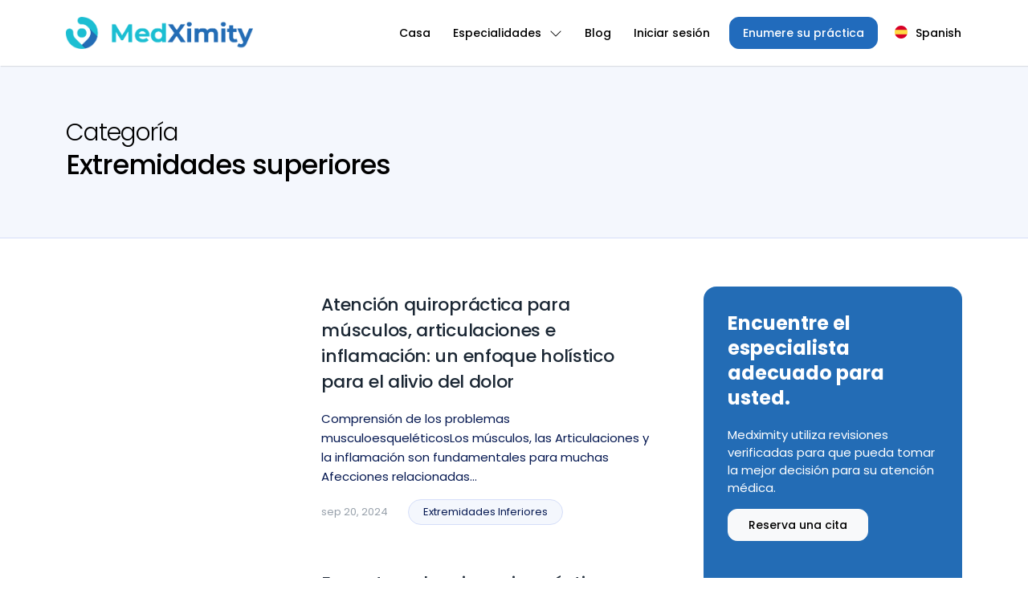

--- FILE ---
content_type: text/html; charset=UTF-8
request_url: https://medximity.com/es/categor%C3%ADa/extremidades-superiores-2
body_size: 17151
content:
<!DOCTYPE html>
<html lang="es" >
    <head>
        
        <meta charset="utf-8">
        <meta name="viewport" content="width=device-width, initial-scale=1, shrink-to-fit=no">
        <title>Extremidades superiores | MedXimity</title>
                    <meta name="robots" content="index, follow, max-snippet:-1, max-image-preview:large, max-video-preview:-1" />
                <meta name="google-site-verification" content="ji98BeqnpnMcsWhTX2OTtkMJu-eIujm2dtIpJZJU0i4" />
		<meta name="description" content="Explora la anatomia de las extremidades superiores, cubriendo areas clave como el hombro, la parte superior del brazo, el codo, el antebrazo, la muneca y la mano. Aprende sobre los huesos, musculos, articulaciones y funciones que permiten una amplia gama de movimientos y destreza para las actividades diarias. Comprender la importancia de cada parte, desde la articulacion del hombro hasta la punta de los dedos, en la elevacion, el transporte, y la motricidad fina. Ideal para estudiantes, profesionales de la medicina, y cualquier persona interesada en la anatomia humana." />
        <link rel="canonical" href="https://medximity.com/es/categor%C3%ADa/extremidades-superiores-2" />

        
                            <link rel="next" href="https://medximity.com/es/categoría/extremidades-superiores-2/page/2" />
            
                                                                        <link rel="alternate" href="https://medximity.com/category/upper-extremities-2" hreflang="x-default" />
                        <link rel="alternate" hreflang="en" href="https://medximity.com/category/upper-extremities-2" />
                                                                                <link rel="alternate" hreflang="es" href="https://medximity.com/es/categoría/extremidades-superiores-2" />
                                                                                <link rel="alternate" hreflang="ko" href="https://medximity.com/ko/범주/10" />
                                                                                <link rel="alternate" hreflang="fr" href="https://medximity.com/fr/catégorie/extr%c3%a9mit%c3%a9s-sup%c3%a9rieures" />
                                                                                <link rel="alternate" hreflang="zh" href="https://medximity.com/zh/类别/%e4%b8%8a%e8%82%a2" />
                                                
        
        <meta property="og:locale" content="es" />
        <meta property="og:type" content="website" />
        <meta property="og:title" content="Extremidades superiores | MedXimity" />
        <meta property="og:description" content="Explora la anatomia de las extremidades superiores, cubriendo areas clave como el hombro, la parte superior del brazo, el codo, el antebrazo, la muneca y la mano. Aprende sobre los huesos, musculos, articulaciones y funciones que permiten una amplia gama de movimientos y destreza para las actividades diarias. Comprender la importancia de cada parte, desde la articulacion del hombro hasta la punta de los dedos, en la elevacion, el transporte, y la motricidad fina. Ideal para estudiantes, profesionales de la medicina, y cualquier persona interesada en la anatomia humana." />
        <meta property="og:url" content="https://medximity.com/es/categoría/extremidades-superiores-2" />
        <meta property="og:site_name" content="MedXimity" />

        
        <meta property="og:image" content="https://medximity.com/website/images/ehr-chiropractic-software-chirowebmd.jpg"  />
        <meta property="og:image:url"  content="https://medximity.com/website/images/ehr-chiropractic-software-chirowebmd.jpg"  />
        <meta property="twitter:image" content="https://medximity.com/website/images/ehr-chiropractic-software-chirowebmd.jpg"  />

        
        <meta name="twitter:card" content="summary_large_image" />

        <!-- Favicons -->
        <link rel="apple-touch-icon" href="https://medximity.com/media/favicons/apple-touch-icon.png" sizes="180x180">
        <link rel="icon" href="https://medximity.com/media/favicons/favicon-32x32.png" sizes="32x32" type="image/png">
        <link rel="icon" href="https://medximity.com/media/favicons/favicon-16x16.png" sizes="16x16" type="image/png">
        <link rel="icon" href="https://medximity.com/media/favicons/favicon.ico">

        <script type="application/ld+json">
            {
    "@context": "https://schema.org",
    "@graph": [
        {
            "@type": "CollectionPage",
            "@id": "https://medximity.com/es/categor%C3%ADa/extremidades-superiores-2/#webpage",
            "url": "https://medximity.com/es/categor%C3%ADa/extremidades-superiores-2",
            "name": "Extremidades superiores",
            "isPartOf":{"@id":"https://medximity.com/es#website"},
            "description": "Explora la anatomía de las extremidades superiores, cubriendo áreas clave como el hombro, la parte superior del brazo, el codo, el antebrazo, la muñeca y la mano. Aprende sobre los huesos, músculos, articulaciones y funciones que permiten una amplia gama de movimientos y destreza para las actividades diarias. Comprender la importancia de cada parte, desde la articulación del hombro hasta la punta de los dedos, en la elevación, el transporte, y la motricidad fina. Ideal para estudiantes, profesionales de la medicina, y cualquier persona interesada en la anatomía humana.",
            "breadcrumb": {
            "@id": "https://medximity.com/es/categor%C3%ADa/extremidades-superiores-2#breadcrumb"
            },
            "inLanguage": "es",
            "potentialAction": [
            {
                "@type": "ReadAction",
                "target": [
                "https://medximity.com/es/categor%C3%ADa/extremidades-superiores-2"
                ]
            }
            ]
        },
        {
            "@type":"WebSite",
            "@id":"https://medximity.com/es#website",
            "url":"https://medximity.com/es",
            "name":"Información médica y asesoría en salud",
            "potentialAction": {
                "@type":"SearchAction",
                "target":"https://medximity.com/search?name_or_keyword={search_term_string}",
                "query-input": "required name=search_term_string"
            },
            "inLanguage": "es"
        },
        {
            "@type": "BreadcrumbList",
            "@id": "https://medximity.com/es/categor%C3%ADa/extremidades-superiores-2#breadcrumb",
            "itemListElement": [
            {
                "@type": "ListItem",
                "position": 1,
                "name": "Home",
                "item": "https://medximity.com"
            },
            {
                "@type": "ListItem",
                "position": 2,
                "name": "Extremidades superiores"
            }
            ]
        }
    ]
}
        </script>
 
        <meta name="csrf-token" content="JX5f9ybnxYsof9SBCLPYUGQ4lLr4Yt9ic52BrKpw"/>

                <meta name="ahrefs-site-verification" content="5f9cdb3c4fa94075e6bd5270d566f29a67a22685ba81db07a0f6692aed2df608">

                    <style>
/*! CSS Used from: https://medximity.test/css/bootstrap-system.min.css ; media=all */
@media  all{
*,::after,::before{box-sizing:border-box;}
body{margin:0;font-family:var(--bs-font-sans-serif);font-size:1rem;font-weight:400;line-height:1.5;color:#212529;background-color:#fff;-webkit-text-size-adjust:100%;-webkit-tap-highlight-color:transparent;}
h1,h2,h3{margin-top:0;margin-bottom:.5rem;font-weight:500;line-height:1.2;}
h1{font-size:calc(1.375rem + 1.5vw);}
@media (min-width:1200px){
h1{font-size:2.5rem;}
}
h2{font-size:calc(1.325rem + .9vw);}
@media (min-width:1200px){
h2{font-size:2rem;}
}
h3{font-size:calc(1.3rem + .6vw);}
@media (min-width:1200px){
h3{font-size:1.75rem;}
}
p{margin-top:0;margin-bottom:1rem;}
ul{padding-left:2rem;}
ul{margin-top:0;margin-bottom:1rem;}
small{font-size:.875em;}
a{color:#0d6efd;text-decoration:underline;}
a:hover{color:#0a58ca;}
img,svg{vertical-align:middle;}
button{border-radius:0;}
button:focus:not(:focus-visible){outline:0;}
button,input{margin:0;font-family:inherit;font-size:inherit;line-height:inherit;}
button{text-transform:none;}
[type=button],button{-webkit-appearance:button;}
[type=button]:not(:disabled),button:not(:disabled){cursor:pointer;}
.container{width:100%;padding-right:var(--bs-gutter-x,.75rem);padding-left:var(--bs-gutter-x,.75rem);margin-right:auto;margin-left:auto;}
@media (min-width:576px){
.container{max-width:540px;}
}
@media (min-width:768px){
.container{max-width:720px;}
}
@media (min-width:992px){
.container{max-width:960px;}
}
@media (min-width:1200px){
.container{max-width:1140px;}
}
@media (min-width:1400px){
.container{max-width:1320px;}
}
.row{--bs-gutter-x:1.5rem;--bs-gutter-y:0;display:flex;flex-wrap:wrap;margin-top:calc(var(--bs-gutter-y) * -1);margin-right:-15px;margin-left:-15px;}
.row>*{flex-shrink:0;width:100%;max-width:100%;padding-right:15px;padding-left:15px;margin-top:var(--bs-gutter-y);}
@media (min-width:576px){
.col-sm-6{flex:0 0 auto;width:50%;}
.col-sm-12{flex:0 0 auto;width:100%;}
}
@media (min-width:768px){
.col-md-4{flex:0 0 auto;width:33.3333333333%;}
.col-md-5{flex:0 0 auto;width:41.6666666667%;}
.col-md-7{flex:0 0 auto;width:58.3333333333%;}
.col-md-8{flex:0 0 auto;width:66.6666666667%;}
.col-md-12{flex:0 0 auto;width:100%;}
}
@media (min-width:992px){
.col-lg-4{flex:0 0 auto;width:33.3333333333%;}
.col-lg-8{flex:0 0 auto;width:66.6666666667%;}
.col-lg-12{flex:0 0 auto;width:100%;}
}
.btn{display:inline-block;font-weight:400;line-height:1.5;color:#212529;text-align:center;text-decoration:none;vertical-align:middle;cursor:pointer;-webkit-user-select:none;-moz-user-select:none;user-select:none;background-color:transparent;border:1px solid transparent;padding:.375rem .75rem;font-size:1rem;border-radius:.25rem;transition:color .15s ease-in-out,background-color .15s ease-in-out,border-color .15s ease-in-out,box-shadow .15s ease-in-out;}
@media (prefers-reduced-motion:reduce){
.btn{transition:none;}
}
.btn:hover{color:#212529;}
.btn:focus{outline:0;box-shadow:0 0 0 .25rem rgba(13,110,253,.25);}
.btn:disabled{pointer-events:none;opacity:.65;}
.btn-light{color:#000;background-color:#f8f9fa;border-color:#f8f9fa;}
.btn-light:hover{color:#000;background-color:#f9fafb;border-color:#f9fafb;}
.btn-light:focus{color:#000;background-color:#f9fafb;border-color:#f9fafb;box-shadow:0 0 0 .25rem rgba(211,212,213,.5);}
.btn-light:active{color:#000;background-color:#f9fafb;border-color:#f9fafb;}
.btn-light:active:focus{box-shadow:0 0 0 .25rem rgba(211,212,213,.5);}
.btn-light:disabled{color:#000;background-color:#f8f9fa;border-color:#f8f9fa;}
.btn-link{font-weight:400;color:#0d6efd;text-decoration:underline;}
.btn-link:hover{color:#0a58ca;}
.btn-link:disabled{color:#6c757d;}
.dropdown{position:relative;}
.nav{display:flex;flex-wrap:wrap;padding-left:0;margin-bottom:0;list-style:none;}
.navbar{position:relative;display:flex;flex-wrap:wrap;align-items:center;justify-content:space-between;padding-top:.5rem;padding-bottom:.5rem;}
.navbar>.container{display:flex;flex-wrap:inherit;align-items:center;justify-content:space-between;}
.navbar-nav{display:flex;flex-direction:column;padding-left:0;margin-bottom:0;list-style:none;}
.d-none{display:none!important;}
.align-self-center{align-self:center!important;}
.mt-0{margin-top:0!important;}
.mt-1{margin-top:.25rem!important;}
.mb-5{margin-bottom:3rem!important;}
.pe-3{padding-right:1rem!important;}
.pb-2{padding-bottom:.5rem!important;}
.text-white{color:#fff!important;}
.bg-white{background-color:#fff!important;}
}
/*! CSS Used from: https://medximity.test/css/frontend-system.css ; media=all */
@media  all{
body{background-color:#fff;font-family:'Poppins',Helvetica,Arial,sans-serif;line-height:1.62em;font-size:15px;background-color:#fff;color:#051851;-webkit-font-smoothing:antialiased;}
*{outline:0!important;}
img{max-width:100%;height:auto;}
a,a:hover,a:focus{color:#347dde;text-decoration:none;}
a:hover,a:focus{text-decoration:underline;}
.blog .featured-image img{width:100%;height:250px;object-fit:cover;}
.blog{padding-top:60px;padding-bottom:60px;}
.blog .posted-in a{font-size:13px;color:#051851;font-weight:400;background-color:#f4f7fd;padding:3px 18px;border-radius:19px;text-decoration:none;margin-right:20px;text-transform:capitalize;white-space:nowrap;border:1px solid #D5DEF9;}
.blog .posted-date{font-size:13px;color:#98a1ab;text-transform:lowercase;margin-right:25px;}
.blog-info{display:flex;align-items:center;}
.blog .blog-post-title{margin:5px 0;line-height:28px;letter-spacing:-0.3px;}
.blog .blog-post-title h2{line-height:28px!important;}
.blog .blog-post-title a{font-size:22px;line-height:28px!important;font-weight:500;color:#1b2734;text-decoration:none;}
h1,h2,h3{margin-top:0;margin-bottom:20px;}
.blog .right-box{padding-left:45px;}
.hero-content{background-color:#fff;position:relative;}
.navbar{padding:0;}
#logo > a > img{height:40px;max-width:261px;position:relative;object-fit:cover;}
.navbar-nav{display:flex;flex-wrap:wrap;flex-direction:row;align-items:center;margin-left:auto;}
.navbar-nav > li > a{color:#fff;font-weight:500;padding:29px 14px;}
.navbar-nav > li a{align-items:center;display:flex;font-size:14px;text-decoration:none!important;}
.btn-default,.btn-link{font-weight:400;}
.btn{font-weight:500;align-items:center;display:inline-flex;justify-content:center;border-radius:12px;font-size:14px;line-height:18px;padding:10px 25px;}
.btn-default{background-color:#fff;color:#1b2734;border-color:#dcdfe3;}
.navbar-nav > li .dropdown{margin-left:10px;}
.hero-text{margin-top:60px;margin-bottom:30px;}
.hero-text h1{color:#fff;font-weight:500;letter-spacing:-.03em;font-size:2.133rem;line-height:1.25;margin-bottom:10px;}
.body-patients .hero-text h1{color:#000;}
.btn:focus{outline:0;box-shadow:none!important;}
.hero-text-header .hero-content .inner{min-height:500px;display:flex;flex-direction:column;}
.hero-text-header .hero-content{background-position:center;background-repeat:no-repeat;background-size:cover;}
.hero-text-header .hero-content .inner{position:relative;z-index:99;}
.find-near-chiropractors-box{background:#236cb5;color:#fff;padding:30px;margin-bottom:50px;border-radius:16px;padding-bottom:0;}
.find-near-chiropractors-box h3{font-weight:700;font-size:24px;line-height:1.3;}
.find-near-chiropractors-box p{font-size:15px;line-height:1.5;margin:15px 0;}
.main-header .main-menu{position:relative;}
#language-selector{height:100%;position:relative;margin-right:0;}
#language-selector > a{padding-left:0;padding-right:0;}
#language-selector ul{position:absolute;background-color:#2d3035;list-style:none;right:0px;z-index:99;text-align:left;padding:10px 20px 10px 10px;visibility:hidden;opacity:0;transition:.35s all;top:37px;}
#language-selector:hover > ul{visibility:visible;opacity:1;}
#language-selector img{width:16px;margin-right:10px;margin-bottom:2px;}
#language-selector a{font-size:13px!important;height:37px;}
.area-for-patients #language-selector span{color:#000;text-decoration:none;}
.area-for-patients #language-selector ul{top:82px;}
.area-for-patients #language-selector > span{padding:31px 0px;height:auto;}
.menu-toggle{display:none;}
.hamburger{padding:15px 15px;display:inline-block;cursor:poPoppins;transition-property:opacity, filter;transition-duration:0.15s;transition-timing-function:linear;font:inherit;color:inherit;text-transform:none;background-color:transparent;border:0;margin:0;overflow:visible;}
.hamburger:hover{opacity:0.7;}
.hamburger-box{width:35px;height:8px;display:inline-block;position:relative;}
.hamburger-inner{display:block;top:50%;margin-top:-2px;}
.hamburger-inner,.hamburger-inner::before,.hamburger-inner::after{width:35px;height:2px;background-color:#1662c6;border-radius:4px;position:absolute;transition-property:transform;transition-duration:0.15s;transition-timing-function:ease;}
.hamburger-inner::before,.hamburger-inner::after{content:"";display:block;}
.hamburger-inner::before{top:-10px;}
.hamburger-inner::after{bottom:-10px;}
.hamburger--spin .hamburger-inner{transition-duration:0.22s;transition-timing-function:cubic-bezier(0.55, 0.055, 0.675, 0.19);}
.hamburger--spin .hamburger-inner::before{transition:top 0.1s 0.25s ease-in, opacity 0.1s ease-in;}
.hamburger--spin .hamburger-inner::after{transition:bottom 0.1s 0.25s ease-in, transform 0.22s cubic-bezier(0.55, 0.055, 0.675, 0.19);}
.area-for-patients .nav .btn{background-color:#216BBC;color:#fff;padding:12px 25px;height:auto;border-color:#216BBC;border-radius:12px;}
.menu-and-selector{display:flex;gap:20px;}
.blog .blog-info{margin-top:15px;}
.blog .featured-image{border-radius:10px;overflow:hidden;}
.blog .article-inner{background:#fff;padding:0px;}
.hero-text.blog{margin-top:0;margin-bottom:0;background:#f4f7fd;border-bottom:1px solid #D5DEF9;}
.single-page.body-patients .hero-text-header .hero-content .inner{min-height:inherit;}
.single-page.body-patients .hero-text-header .blog .intro-header{max-width:70%;}
.blog.archive-category .left-box > .row{gap:20px 0;margin-bottom:50px;}
.cat-header-title{display:inline-block;width:auto;}
.hero-text .row{align-items:center;}
.blog .blog-info .posted-in{display:flex;flex-wrap:wrap;}
.area-for-patients .nav .btn{padding:10px 16px;}
.area-for-patients .menu-and-selector .main-menu ul > li > a{color:#000;}
.main-section{width:300px;position:fixed;right:50px;bottom:-350px;}
.first-section:hover{cursor:poPoppins;}
.border-chat{margin:0px;}
.first-section{background-color:#206bbc;}
.first-section p{color:#fff;margin:0px;padding:10px 0px;}
.first-section p:hover{color:#fff;cursor:poPoppins;}
.right-first-section{text-align:right;}
.chat-section{overflow-y:scroll;height:300px;}
.chat-section ul{padding:0px;}
.second-section{padding:0px;margin:0px;background-color:#F3F3F3;height:300px;}
.third-section{border-top:1px solid #EEEEEE;}
.text-bar{border-bottom:3px solid #206bbc;background-color:white;}
.text-bar input{width:90%;margin-left:-14px;padding:10px 10px;border:1px solid #fff;border-left:1px solid #f3f3f3;}
h1,h2,h3{font-family:'Poppins';font-weight:600;font-style:normal;}
::placeholder{color:#232323;opacity:1;}
body.blog-page #header .navbar{box-shadow:1px 1px 1px rgba(0, 0, 0, 0.1);position:relative;z-index:10;}
.align-self-center{align-self:center!important;}
}
/*! CSS Used from: https://medximity.test/css/responsive-system.css ; media=all */
@media  all{
@media  screen and (max-width: 1200px){
.area-for-patients #logo{order:1;}
.area-for-patients .menu-and-selector{order:2;}
.area-for-patients .menu-and-selector #language-selector{order:2;}
.area-for-patients .main-menu{order:1;flex-grow:1;}
.main-menu ul{flex-grow:1;justify-content:space-between;}
.navbar-nav > li:first-child > a{padding-left:0;}
.blog .blog-post-title a{font-size:20px;line-height:24px!important;}
.blog-content{font-size:14px;}
.blog .posted-date{font-size:13px;}
.find-near-chiropractors-box h3{font-size:20px;}
.find-near-chiropractors-box p{font-size:14px;}
}
@media  screen and (max-width: 992px){
.area-for-patients #logo{order:1;}
.menu-and-selector{order:2;}
.area-for-patients .nav .btn{background:#fff;color:black;display:inline-block;font-size:22px;padding:15px 40px;margin:5px 0px;}
.blog .right-box{padding-left:calc(var(--bs-gutter-x)/ 2);}
.main-menu{display:none;}
.menu-toggle{color:#fff;display:block;position:relative;z-index:101;}
.hero-text h1{font-size:28px;margin-bottom:10px;}
.blog .featured-image img{height:200px;}
.blog .posted-in a{padding:3px 15px;}
.main-menu{flex:0 1 100%;position:absolute;top:64px;background-color:#216bbc;width:100%;left:0;padding-left:15px;padding-right:15px;z-index:99;}
.navbar-nav > li a{padding:10px 0;}
.main-menu ul{flex-direction:column;align-items:flex-start;}
ul.nav > li{width:100%;}
.navbar-nav > li .dropdown{margin-left:0;margin-bottom:10px;}
.left-box + .right-box{margin-top:60px;}
.navbar .container{width:100%;max-width:inherit;}
.area-for-patients #language-selector{margin-right:20px;}
.hamburger-inner::before{background-color:#1662c6;}
.single-page .hero-text-header .blog .intro-header{max-width:100%;}
.area-for-patients .menu-and-selector .main-menu ul > li > a{color:#fff;display:block;text-align:center;font-size:22px;padding:15px 10px;margin:5px 0px;}
.area-for-patients .menu-and-selector .main-menu{position:fixed;background:#000;top:0;left:0;width:100%;height:100%;overflow:hidden;z-index:90;}
.area-for-patients .menu-and-selector .main-menu > .nav{position:absolute;width:100%;top:50%;left:50%;transform:translate(-50%, -50%);text-align:center;padding-left:30px;padding-right:30px;}
}
@media  screen and (max-width: 768px){
#logo > a > img{object-fit:contain;max-width:200px;height:40px;}
.hamburger-inner,.hamburger-inner::before,.hamburger-inner::after{width:24px;height:2px;}
.hamburger-box{width:25px;}
.hamburger-inner::after{bottom:-7px;}
.hamburger-inner::before{top:-7px;}
.area-for-patients #language-selector > span{height:37px;}
#language-selector{margin-left:0!important;}
.area-for-patients #language-selector > .btn > img{margin-right:0;margin-bottom:5px;}
.area-for-patients #language-selector > .btn{display:flex;flex-direction:column;font-size:12px!important;}
.area-for-patients #language-selector ul{top:64px;}
.blog .blog-post-title h2{margin-bottom:10px;}
}
@media  screen and (max-width: 576px){
#logo > a > img{object-fit:contain;max-width:150px;height:30px;}
.hamburger{padding-left:0;}
body{font-size:14px;}
}
}
ul.nav > li > ul { position: absolute; list-style: none; z-index: 9999; background-color: #fff; padding-left: 0; /* border: 1px solid #f9f9f9; */ border-top: 0; visibility: hidden; opacity: 0; transition: .35s all; right: 0; width: 600px; }ul.nav > li.health-conditions > ul { width: 700px; display: flex; flex-wrap: wrap; right: 0; padding: 10px; background-color: #216BBC; visibility: hidden; }
</style>        
        <style>html{overflow-x: hidden;}</style>

    </head>
    
    <body class="single-page blog-page body-patients">

        
        <div class="wrapper area-for-patients">
            <div class="main-header hero-text-header patients">
                <header id="header">
                    
                    <div class="hero-content">
                        <div class="inner">
                            
                            
                            <div class="navbar">
                                <div class="container">
                                    <div id="logo">
                                        
                                        <a href="https://medximity.com/es">
                                            <img src="https://medximity.com/media/images/medximity-logo.png" width="233" height="40" alt="MedXimity logo">
                                        </a>

                                    </div>
                                    
                                    <div id="menu-toggle" class="menu-toggle">
                                        <button class="hamburger hamburger--spin" type="button" name="menu toggle">
                                            <span class="hamburger-box">
                                                <span class="hamburger-inner"></span>
                                            </span>
                                        </button>
                                    </div>

                                    <div class="menu-and-selector">
                                        <div class="main-menu">
                                            <ul class="nav navbar-nav navbar-right">

                                                
                                                    
                                                        <li>
                                                            <a href="https://medximity.com/es">Casa</a>
                                                        </li>
                                                        <li class="health-conditions">
                                                            <a href="#">Especialidades 
                                                                <span style="padding-left: 10px;">
                                                                    <svg xmlns="http://www.w3.org/2000/svg" width="16" height="16" fill="currentColor" class="bi bi-chevron-down" viewBox="0 0 16 16">
                                                                        <path fill-rule="evenodd" d="M1.646 4.646a.5.5 0 0 1 .708 0L8 10.293l5.646-5.647a.5.5 0 0 1 .708.708l-6 6a.5.5 0 0 1-.708 0l-6-6a.5.5 0 0 1 0-.708"/>
                                                                    </svg>
                                                                </span>
                                                            </a>
                                                                                                                            <ul>
                                                                                                                                            <li>
                                                                            <a href="https://medximity.com/es/especialidad/centros-de-p%c3%a9rdida-de-peso">Centros de pérdida de peso</a>
                                                                        </li>
                                                                                                                                            <li>
                                                                            <a href="https://medximity.com/es/especialidad/acupuntura">Acupuntura</a>
                                                                        </li>
                                                                                                                                            <li>
                                                                            <a href="https://medximity.com/es/especialidad/entrenador-de-vida">Entrenador de vida</a>
                                                                        </li>
                                                                                                                                            <li>
                                                                            <a href="https://medximity.com/es/especialidad/medicina-deportiva">Medicina Deportiva</a>
                                                                        </li>
                                                                                                                                            <li>
                                                                            <a href="https://medximity.com/es/especialidad/fisioterapia">Fisioterapia</a>
                                                                        </li>
                                                                                                                                            <li>
                                                                            <a href="https://medximity.com/es/especialidad/medicina-alternativa">Medicina alternativa</a>
                                                                        </li>
                                                                                                                                            <li>
                                                                            <a href="https://medximity.com/es/especialidad/naturop%c3%a1tico-hol%c3%adstico">Naturopático/Holístico</a>
                                                                        </li>
                                                                                                                                            <li>
                                                                            <a href="https://medximity.com/es/especialidad/masaje-terap%c3%a9utico">Masaje Terapéutico</a>
                                                                        </li>
                                                                                                                                            <li>
                                                                            <a href="https://medximity.com/es/especialidad/masaje">Masaje</a>
                                                                        </li>
                                                                                                                                            <li>
                                                                            <a href="https://medximity.com/es/especialidad/crioterapia">Crioterapia</a>
                                                                        </li>
                                                                                                                                            <li>
                                                                            <a href="https://medximity.com/es/especialidad/nutricionistas">Nutricionistas</a>
                                                                        </li>
                                                                                                                                            <li>
                                                                            <a href="https://medximity.com/es/especialidad/cuidados-prenatales-perinatales">Cuidados prenatales/perinatales</a>
                                                                        </li>
                                                                                                                                            <li>
                                                                            <a href="https://medximity.com/es/especialidad/manejo-del-dolor">Manejo del dolor</a>
                                                                        </li>
                                                                                                                                            <li>
                                                                            <a href="https://medximity.com/es/especialidad/ortesis">Ortesis</a>
                                                                        </li>
                                                                                                                                            <li>
                                                                            <a href="https://medximity.com/es/especialidad/reflexolog%c3%ada">Reflexología</a>
                                                                        </li>
                                                                                                                                            <li>
                                                                            <a href="https://medximity.com/es/especialidad/centro-de-rehabilitaci%c3%b3n">Centro de Rehabilitación</a>
                                                                        </li>
                                                                                                                                            <li>
                                                                            <a href="https://medximity.com/es/especialidad/medicina-tradicional-china">Medicina Tradicional China</a>
                                                                        </li>
                                                                                                                                            <li>
                                                                            <a href="https://medximity.com/es/especialidad/entrenador-de-salud">Entrenador de salud</a>
                                                                        </li>
                                                                                                                                            <li>
                                                                            <a href="https://medximity.com/es/especialidad/pruebas-de-laboratorio">Pruebas de laboratorio</a>
                                                                        </li>
                                                                                                                                            <li>
                                                                            <a href="https://medximity.com/es/especialidad/quiropr%c3%a1cticos">Quiroprácticos</a>
                                                                        </li>
                                                                                                                                    </ul>
                                                                                                                    </li>
                                                        <li>
                                                            <a href="https://medximity.com/es/blog">Blog</a>
                                                        </li>
                                                        <li>
                                                            <a href="https://medximity.com/es/mi-cuenta/acceso">Iniciar sesión</a>
                                                        </li>
                                                        <li>
                                                            <div class="dropdown navbar-btn">
                                                                <a href="https://medximity.com/es/mi-cuenta/registrarse" class="btn btn-default" data-toggle="dropdown" data-ga-event="click" data-ga-category="Sign up" data-ga-action="Click" data-ga-interaction="true">Enumere su práctica</a> 
                                                            </div>
                                                        </li>

                                                                                                        
                                                                                            </ul>
                                        </div>

                                        
                                                                                            <div id="language-selector" style="margin-left:20px;">
                                                    <span class="btn btn-link"><img width="16" height="16" src="https://medximity.com/media/flag-icons/es.png" alt="Spanish" />Spanish</span>
                                                    
                                                    
                                                        <ul>
                                                    
                                                                                                                                                                                                <li><a href="https://medximity.com/category/upper-extremities-2" class="btn btn-link"><img width="16" height="16" src="https://medximity.com/media/flag-icons/en.png" alt="English" />English</a></li>
                                                                                                                                                                                                                                                                                                                                                                                            <li><a href="https://medximity.com/ko/범주/10" class="btn btn-link"><img width="16" height="16" src="https://medximity.com/media/flag-icons/ko.png" alt="Korean" />Korean</a></li>
                                                                                                                                                                                                                                                                <li><a href="https://medximity.com/fr/catégorie/extr%c3%a9mit%c3%a9s-sup%c3%a9rieures" class="btn btn-link"><img width="16" height="16" src="https://medximity.com/media/flag-icons/fr.png" alt="French" />French</a></li>
                                                                                                                                                                                                                                                                <li><a href="https://medximity.com/zh/类别/%e4%b8%8a%e8%82%a2" class="btn btn-link"><img width="16" height="16" src="https://medximity.com/media/flag-icons/zh.png" alt="Chinese" />Chinese</a></li>
                                                                                                                                                                                    
                                                        </ul>

                                                    
                                                </div>

                                            
                                        
                                    </div>
                                </div>
                            </div>
                                <div class="hero-text blog">
        <div class="container">
            <div class="row">
                <h1 class="col-lg-12 mt-0 mt-sm-12 intro-header cat-header-title">
                    <small style="font-weight:300">Categoría</small><br> Extremidades superiores
                </h1>
                                                <div class="cat-icon">
                    <img class="lazyload" src="[data-uri]" data-src="https://medximity.com/storage/uploads/Upper-Extremities-medium.webp" alt="Extremidades superiores" width="auto" height="auto">
                </div>
                            </div>
        </div>
    </div>
                        </div>
                    </div>
                </header>              
            </div>
            
            
                
            
            
<div class="main-content">
    <div class="blog archive-category">
        <div class="container">
            <div class="row">
                <div class="col-lg-8 col-md-12 left-box">
                                                                        <div class="row">
                                                                    <div class="col-md-5">
                                    
                                        <div class="featured-image">

                                            
                                            <img class="lazyload" src="[data-uri]" data-src="https://medximity.com/storage/uploads/humanshape-large.webp" alt="Atención quiropráctica para músculos, articulaciones e inflamación: un enfoque holístico para el alivio del dolor" width="auto" height="auto">

                                        </div>
                                        
                                    </div>
                                                                <div class="col-md-7 align-self-center">
                                    <div class="article-inner">
                                        <div class="blog-post-title">
                                            <h2>
                                                <a href="https://medximity.com/es/art%C3%ADculo/atenci%c3%b3n-quiropr%c3%a1ctica-para-m%c3%basculos-articulaciones-e-inflamaci%c3%b3n-un-enfoque-hol%c3%adstico-para-el-alivio-del-dolor">Atención quiropráctica para músculos, articulaciones e inflamación: un enfoque holístico para el alivio del dolor</a>
                                            </h2>
                                        </div>
                                        <div class="blog-content">
                                            <p>Comprensión de los problemas musculoesqueléticosLos músculos, las Articulaciones y la inflamación son fundamentales para muchas Afecciones relacionadas...</p>
                                        </div>
                                        <div class="blog-info">
                                            <div class="posted-date">Sep 20, 2024</div>
                                            <div class="posted-in">
                                                                                                                                                            <a href="https://medximity.com/es/categor%C3%ADa/extremidades-inferiores">Extremidades inferiores</a>
                                                                                                            <a href="https://medximity.com/es/categor%C3%ADa/extremidades-superiores-2">Extremidades superiores</a>
                                                                                                                                                </div>
                                        </div>
                                    </div>
                                </div>
                            </div>
                                                    <div class="row">
                                                                    <div class="col-md-5">
                                    
                                        <div class="featured-image">

                                            
                                            <img class="lazyload" src="[data-uri]" data-src="https://medximity.com/storage/uploads/Finding-the-Best-Local-Chiropractor-large.webp" alt="Encontrar el mejor quiropráctico local: beneficios, servicios y cómo elegir" width="auto" height="auto">

                                        </div>
                                        
                                    </div>
                                                                <div class="col-md-7 align-self-center">
                                    <div class="article-inner">
                                        <div class="blog-post-title">
                                            <h2>
                                                <a href="https://medximity.com/es/art%C3%ADculo/encontrar-el-mejor-quiropr%c3%a1ctico-local-beneficios-servicios-y-c%c3%b3mo-elegir">Encontrar el mejor quiropráctico local: beneficios, servicios y cómo elegir</a>
                                            </h2>
                                        </div>
                                        <div class="blog-content">
                                            <p>La atención quiropráctica es una opción de tratamiento no invasivopopular para diversos problemas musculoesqueléticos, incluyendodolor de espalda, dolor...</p>
                                        </div>
                                        <div class="blog-info">
                                            <div class="posted-date">Jul 4, 2024</div>
                                            <div class="posted-in">
                                                                                                                                                            <a href="https://medximity.com/es/categor%C3%ADa/trastornos-de-la-cabeza">Trastornos de la cabeza</a>
                                                                                                            <a href="https://medximity.com/es/categor%C3%ADa/trastornos-del-cuello">Trastornos del cuello</a>
                                                                                                            <a href="https://medximity.com/es/categor%C3%ADa/t%c3%b3rax-y-costillas">Tórax y Costillas</a>
                                                                                                            <a href="https://medximity.com/es/categor%C3%ADa/lumbosacra-y-pelvica-1">Lumbosacra y pélvica</a>
                                                                                                            <a href="https://medximity.com/es/categor%C3%ADa/extremidades-inferiores">Extremidades inferiores</a>
                                                                                                            <a href="https://medximity.com/es/categor%C3%ADa/extremidades-superiores-2">Extremidades superiores</a>
                                                                                                            <a href="https://medximity.com/es/categor%C3%ADa/condiciones-de-salud-1">Condiciones de salud</a>
                                                                                                                                                </div>
                                        </div>
                                    </div>
                                </div>
                            </div>
                                                    <div class="row">
                                                                    <div class="col-md-5">
                                    
                                        <div class="featured-image">

                                            
                                            <img class="lazyload" src="[data-uri]" data-src="https://medximity.com/storage/uploads/Understanding-and-Managing-Muscle-Weakness-large-1.webp" alt="Comprender y manejar la debilidad muscular" width="auto" height="auto">

                                        </div>
                                        
                                    </div>
                                                                <div class="col-md-7 align-self-center">
                                    <div class="article-inner">
                                        <div class="blog-post-title">
                                            <h2>
                                                <a href="https://medximity.com/es/art%C3%ADculo/comprender-y-manejar-la-debilidad-muscular">Comprender y manejar la debilidad muscular</a>
                                            </h2>
                                        </div>
                                        <div class="blog-content">
                                            La
debilidad muscular, clasificada bajo el código ICD-10 M62.81, es
una afección que aflora a muchos individuos, lo que...
                                        </div>
                                        <div class="blog-info">
                                            <div class="posted-date">Jun 1, 2024</div>
                                            <div class="posted-in">
                                                                                                                                                            <a href="https://medximity.com/es/categor%C3%ADa/extremidades-inferiores">Extremidades inferiores</a>
                                                                                                            <a href="https://medximity.com/es/categor%C3%ADa/extremidades-superiores-2">Extremidades superiores</a>
                                                                                                            <a href="https://medximity.com/es/categor%C3%ADa/condiciones-de-salud-1">Condiciones de salud</a>
                                                                                                                                                </div>
                                        </div>
                                    </div>
                                </div>
                            </div>
                                                    <div class="row">
                                                                    <div class="col-md-5">
                                    
                                        <div class="featured-image">

                                            
                                            <img class="lazyload" src="[data-uri]" data-src="https://medximity.com/storage/uploads/Shoulder-pain-and-chiropractic-care-large.webp" alt="Navegando a través del dolor de hombro: una guía para el alivio y la recuperación" width="auto" height="auto">

                                        </div>
                                        
                                    </div>
                                                                <div class="col-md-7 align-self-center">
                                    <div class="article-inner">
                                        <div class="blog-post-title">
                                            <h2>
                                                <a href="https://medximity.com/es/art%C3%ADculo/navegando-a-trav%c3%a9s-del-dolor-de-hombro-una-gu%c3%ada-para-el-alivio-y-la-recuperaci%c3%b3n">Navegando a través del dolor de hombro: una guía para el alivio y la recuperación</a>
                                            </h2>
                                        </div>
                                        <div class="blog-content">
                                            <p>El dolor de hombro es una queja común entre individuos de todaslas edades, que se está transando las actividades diarias...</p>
                                        </div>
                                        <div class="blog-info">
                                            <div class="posted-date">Apr 12, 2024</div>
                                            <div class="posted-in">
                                                                                                                                                            <a href="https://medximity.com/es/categor%C3%ADa/extremidades-superiores-2">Extremidades superiores</a>
                                                                                                                                                </div>
                                        </div>
                                    </div>
                                </div>
                            </div>
                                                    <div class="row">
                                                                    <div class="col-md-5">
                                    
                                        <div class="featured-image">

                                            
                                            <img class="lazyload" src="[data-uri]" data-src="https://medximity.com/storage/uploads/knee-2253047_1280-large.webp" alt="Mejorando la flexibilidad y la movilidad: atención quiropráctica para problemas articulares" width="auto" height="auto">

                                        </div>
                                        
                                    </div>
                                                                <div class="col-md-7 align-self-center">
                                    <div class="article-inner">
                                        <div class="blog-post-title">
                                            <h2>
                                                <a href="https://medximity.com/es/art%C3%ADculo/mejorando-la-flexibilidad-y-la-movilidad-atenci%c3%b3n-quiropr%c3%a1ctica-para-problemas-articulares">Mejorando la flexibilidad y la movilidad: atención quiropráctica para problemas articulares</a>
                                            </h2>
                                        </div>
                                        <div class="blog-content">
                                            <p>En nuestras vidas aceleradas, seguir una buena salud y bienestar físico es de suma Importancia. Un aspecto...</p>
                                        </div>
                                        <div class="blog-info">
                                            <div class="posted-date">Nov 3, 2023</div>
                                            <div class="posted-in">
                                                                                                                                                            <a href="https://medximity.com/es/categor%C3%ADa/extremidades-inferiores">Extremidades inferiores</a>
                                                                                                            <a href="https://medximity.com/es/categor%C3%ADa/extremidades-superiores-2">Extremidades superiores</a>
                                                                                                                                                </div>
                                        </div>
                                    </div>
                                </div>
                            </div>
                                                    <div class="row">
                                                                    <div class="col-md-5">
                                    
                                        <div class="featured-image">

                                            
                                            <img class="lazyload" src="[data-uri]" data-src="https://medximity.com/storage/uploads/How-Simple-Stretches-Can-Help-Alleviate-Pain-and-Increase-Mobility-large.webp" alt="Cómo los estiramientos simples pueden ayudar a aliviar el dolor y aumentar la movilidad" width="auto" height="auto">

                                        </div>
                                        
                                    </div>
                                                                <div class="col-md-7 align-self-center">
                                    <div class="article-inner">
                                        <div class="blog-post-title">
                                            <h2>
                                                <a href="https://medximity.com/es/art%C3%ADculo/c%c3%b3mo-los-estiramientos-simples-pueden-ayudar-a-aliviar-el-dolor-y-aumentar-la-movilidad">Cómo los estiramientos simples pueden ayudar a aliviar el dolor y aumentar la movilidad</a>
                                            </h2>
                                        </div>
                                        <div class="blog-content">
                                            En nuestra acelerada vida moderna, muchos de nosotros nos nos encontrar por los años prolongados, ya mar en...
                                        </div>
                                        <div class="blog-info">
                                            <div class="posted-date">Jul 28, 2023</div>
                                            <div class="posted-in">
                                                                                                                                                            <a href="https://medximity.com/es/categor%C3%ADa/extremidades-inferiores">Extremidades inferiores</a>
                                                                                                            <a href="https://medximity.com/es/categor%C3%ADa/extremidades-superiores-2">Extremidades superiores</a>
                                                                                                                                                </div>
                                        </div>
                                    </div>
                                </div>
                            </div>
                                                    <div class="row">
                                                                    <div class="col-md-5">
                                    
                                        <div class="featured-image">

                                            
                                            <img class="lazyload" src="[data-uri]" data-src="https://medximity.com/storage/uploads/Arthritis-and-chiropractic-care-large.webp" alt="Artritis y atención quiropráctica" width="auto" height="auto">

                                        </div>
                                        
                                    </div>
                                                                <div class="col-md-7 align-self-center">
                                    <div class="article-inner">
                                        <div class="blog-post-title">
                                            <h2>
                                                <a href="https://medximity.com/es/art%C3%ADculo/artritis-y-atenci%c3%b3n-quiropr%c3%a1ctica">Artritis y atención quiropráctica</a>
                                            </h2>
                                        </div>
                                        <div class="blog-content">
                                            El dolor crítico asociado a la artritis puede ser devastador, haciendo que las acciones cotidianas sean díciles...
                                        </div>
                                        <div class="blog-info">
                                            <div class="posted-date">Jun 9, 2023</div>
                                            <div class="posted-in">
                                                                                                                                                            <a href="https://medximity.com/es/categor%C3%ADa/extremidades-superiores-2">Extremidades superiores</a>
                                                                                                                                                </div>
                                        </div>
                                    </div>
                                </div>
                            </div>
                                                    <div class="row">
                                                                    <div class="col-md-5">
                                    
                                        <div class="featured-image">

                                            
                                            <img class="lazyload" src="[data-uri]" data-src="https://medximity.com/storage/uploads/Carpal-tunnel-syndrome-and-chiropractic-help-large.webp" alt="Síndrome del túnel carpiano y ayuda quiropráctica" width="auto" height="auto">

                                        </div>
                                        
                                    </div>
                                                                <div class="col-md-7 align-self-center">
                                    <div class="article-inner">
                                        <div class="blog-post-title">
                                            <h2>
                                                <a href="https://medximity.com/es/art%C3%ADculo/s%c3%adndrome-del-t%c3%banel-carpiano-y-ayuda-quiropr%c3%a1ctica">Síndrome del túnel carpiano y ayuda quiropráctica</a>
                                            </h2>
                                        </div>
                                        <div class="blog-content">
                                            El síndrome del túnel carpiano es una Afeccion común entre los individuos que teclean en una computadora...
                                        </div>
                                        <div class="blog-info">
                                            <div class="posted-date">May 12, 2023</div>
                                            <div class="posted-in">
                                                                                                                                                            <a href="https://medximity.com/es/categor%C3%ADa/extremidades-superiores-2">Extremidades superiores</a>
                                                                                                                                                </div>
                                        </div>
                                    </div>
                                </div>
                            </div>
                                                    <div class="row">
                                                                    <div class="col-md-5">
                                    
                                        <div class="featured-image">

                                            
                                            <img class="lazyload" src="[data-uri]" data-src="https://medximity.com/storage/uploads/Neuropathy-and-chiropractic-care-large.webp" alt="Neuropatía y atención quiropráctica" width="auto" height="auto">

                                        </div>
                                        
                                    </div>
                                                                <div class="col-md-7 align-self-center">
                                    <div class="article-inner">
                                        <div class="blog-post-title">
                                            <h2>
                                                <a href="https://medximity.com/es/art%C3%ADculo/neuropat%c3%ada-y-atenci%c3%b3n-quiropr%c3%a1ctica">Neuropatía y atención quiropráctica</a>
                                            </h2>
                                        </div>
                                        <div class="blog-content">
                                            La profesión quiropráctica está bien posicionada para Ayudar a quienes padetan neuropatía, una afinación que afja el...
                                        </div>
                                        <div class="blog-info">
                                            <div class="posted-date">Mar 17, 2023</div>
                                            <div class="posted-in">
                                                                                                                                                            <a href="https://medximity.com/es/categor%C3%ADa/extremidades-inferiores">Extremidades inferiores</a>
                                                                                                            <a href="https://medximity.com/es/categor%C3%ADa/extremidades-superiores-2">Extremidades superiores</a>
                                                                                                                                                </div>
                                        </div>
                                    </div>
                                </div>
                            </div>
                                                    <div class="row">
                                                                    <div class="col-md-5">
                                    
                                        <div class="featured-image">

                                            
                                            <img class="lazyload" src="[data-uri]" data-src="https://medximity.com/storage/uploads/Osteoarthritis-and-Chiropractic-Care-large.webp" alt="Osteoartritis y Cuidados Quiroprácticos" width="auto" height="auto">

                                        </div>
                                        
                                    </div>
                                                                <div class="col-md-7 align-self-center">
                                    <div class="article-inner">
                                        <div class="blog-post-title">
                                            <h2>
                                                <a href="https://medximity.com/es/art%C3%ADculo/osteoartritis-y-cuidados-quiropr%c3%a1cticos">Osteoartritis y Cuidados Quiroprácticos</a>
                                            </h2>
                                        </div>
                                        <div class="blog-content">
                                            <p>Si estás viviendo con osteoartritis, sabes lo dolorosa y debilitante que puede ser. Puedes considerar la atención... </p>
                                        </div>
                                        <div class="blog-info">
                                            <div class="posted-date">Dec 30, 2022</div>
                                            <div class="posted-in">
                                                                                                                                                            <a href="https://medximity.com/es/categor%C3%ADa/extremidades-superiores-2">Extremidades superiores</a>
                                                                                                                                                </div>
                                        </div>
                                    </div>
                                </div>
                            </div>
                                                    <div class="row">
                                                                    <div class="col-md-5">
                                    
                                        <div class="featured-image">

                                            
                                            <img class="lazyload" src="[data-uri]" data-src="https://medximity.com/storage/uploads/Shoulder-Pain--Causes-and-Treatment-Options-large.webp" alt="Dolor de hombro: causas y opciones de tratamiento" width="auto" height="auto">

                                        </div>
                                        
                                    </div>
                                                                <div class="col-md-7 align-self-center">
                                    <div class="article-inner">
                                        <div class="blog-post-title">
                                            <h2>
                                                <a href="https://medximity.com/es/art%C3%ADculo/dolor-de-hombro-causas-y-opciones-de-tratamiento">Dolor de hombro: causas y opciones de tratamiento</a>
                                            </h2>
                                        </div>
                                        <div class="blog-content">
                                            ¿Sabías que el hombro es una Articulación Integrada que consta de cuatro Articulación? ¿Y que una de...
                                        </div>
                                        <div class="blog-info">
                                            <div class="posted-date">Oct 7, 2022</div>
                                            <div class="posted-in">
                                                                                                                                                            <a href="https://medximity.com/es/categor%C3%ADa/extremidades-superiores-2">Extremidades superiores</a>
                                                                                                                                                </div>
                                        </div>
                                    </div>
                                </div>
                            </div>
                                                    <div class="row">
                                                                    <div class="col-md-5">
                                    
                                        <div class="featured-image">

                                            
                                            <img class="lazyload" src="[data-uri]" data-src="https://medximity.com/storage/uploads/chriopractic-multiple-sclerosis-patients-large.webp" alt="¿Puede la Quiropráctica ayudar a los pacientes con esclerosis múltiple a mejorar la calidad de vida" width="auto" height="auto">

                                        </div>
                                        
                                    </div>
                                                                <div class="col-md-7 align-self-center">
                                    <div class="article-inner">
                                        <div class="blog-post-title">
                                            <h2>
                                                <a href="https://medximity.com/es/art%C3%ADculo/%c2%bfpuede-la-quiropr%c3%a1ctica-ayudar-a-los-pacientes-con-esclerosis-m%c3%baltiple-a-mejorar-la-calidad-de-vida">¿Puede la Quiropráctica ayudar a los pacientes con esclerosis múltiple a mejorar la calidad de vida</a>
                                            </h2>
                                        </div>
                                        <div class="blog-content">
                                            <p>La esclerosis múltiple (EM) es una enfermedad autoinmunedegenerativa para la cual los médicos e investigadores aún no han encontrado...</p>
                                        </div>
                                        <div class="blog-info">
                                            <div class="posted-date">Aug 12, 2022</div>
                                            <div class="posted-in">
                                                                                                                                                            <a href="https://medximity.com/es/categor%C3%ADa/extremidades-inferiores">Extremidades inferiores</a>
                                                                                                            <a href="https://medximity.com/es/categor%C3%ADa/extremidades-superiores-2">Extremidades superiores</a>
                                                                                                                                                </div>
                                        </div>
                                    </div>
                                </div>
                            </div>
                                                    <div class="row">
                                                                    <div class="col-md-5">
                                    
                                        <div class="featured-image">

                                            
                                            <img class="lazyload" src="[data-uri]" data-src="https://medximity.com/storage/uploads/painful-injury-runners-physical-muscle-pain-2021-08-26-22-35-17-utc-large.webp" alt="Quiropráctica para los nudos musculares: todo lo que necesitas saber" width="auto" height="auto">

                                        </div>
                                        
                                    </div>
                                                                <div class="col-md-7 align-self-center">
                                    <div class="article-inner">
                                        <div class="blog-post-title">
                                            <h2>
                                                <a href="https://medximity.com/es/art%C3%ADculo/quiropr%c3%a1ctica-para-los-nudos-musculares-todo-lo-que-necesitas-saber">Quiropráctica para los nudos musculares: todo lo que necesitas saber</a>
                                            </h2>
                                        </div>
                                        <div class="blog-content">
                                            <p>Estás trotando, jugando tenis, o nadando y luego sientes latencia y el dolor agudo. Puede ser en...</p>
                                        </div>
                                        <div class="blog-info">
                                            <div class="posted-date">Jul 29, 2022</div>
                                            <div class="posted-in">
                                                                                                                                                            <a href="https://medximity.com/es/categor%C3%ADa/extremidades-inferiores">Extremidades inferiores</a>
                                                                                                            <a href="https://medximity.com/es/categor%C3%ADa/extremidades-superiores-2">Extremidades superiores</a>
                                                                                                                                                </div>
                                        </div>
                                    </div>
                                </div>
                            </div>
                                                    <div class="row">
                                                                    <div class="col-md-5">
                                    
                                        <div class="featured-image">

                                            
                                            <img class="lazyload" src="[data-uri]" data-src="https://medximity.com/storage/uploads/chiropractic-for-rotator-cuff-injury-large.webp" alt="Pruebe la quiropráctica para lesiones en el manguito rotador" width="auto" height="auto">

                                        </div>
                                        
                                    </div>
                                                                <div class="col-md-7 align-self-center">
                                    <div class="article-inner">
                                        <div class="blog-post-title">
                                            <h2>
                                                <a href="https://medximity.com/es/art%C3%ADculo/pruebe-la-quiropr%c3%a1ctica-para-lesiones-en-el-manguito-rotador">Pruebe la quiropráctica para lesiones en el manguito rotador</a>
                                            </h2>
                                        </div>
                                        <div class="blog-content">
                                            <p>El hombro es una de las Articulaciones más móviles, permitiendoque tu brazo haga una rotación de 360...</p>
                                        </div>
                                        <div class="blog-info">
                                            <div class="posted-date">Jul 22, 2022</div>
                                            <div class="posted-in">
                                                                                                                                                            <a href="https://medximity.com/es/categor%C3%ADa/extremidades-superiores-2">Extremidades superiores</a>
                                                                                                                                                </div>
                                        </div>
                                    </div>
                                </div>
                            </div>
                                                    <div class="row">
                                                                    <div class="col-md-5">
                                    
                                        <div class="featured-image">

                                            
                                            <img class="lazyload" src="[data-uri]" data-src="https://medximity.com/storage/uploads/chiropractic-for-shoulder-pain-large.webp" alt="Quiropráctica para el dolor de hombro: lo que debes saber" width="auto" height="auto">

                                        </div>
                                        
                                    </div>
                                                                <div class="col-md-7 align-self-center">
                                    <div class="article-inner">
                                        <div class="blog-post-title">
                                            <h2>
                                                <a href="https://medximity.com/es/art%C3%ADculo/quiropr%c3%a1ctica-para-el-dolor-de-hombro-lo-que-debes-saber">Quiropráctica para el dolor de hombro: lo que debes saber</a>
                                            </h2>
                                        </div>
                                        <div class="blog-content">
                                            <p>El dolor de hombro tiene muchas causas. Algunas de estas causasson traumas físicos (lesiones), y</p> algunas de...
                                        </div>
                                        <div class="blog-info">
                                            <div class="posted-date">Jun 3, 2022</div>
                                            <div class="posted-in">
                                                                                                                                                            <a href="https://medximity.com/es/categor%C3%ADa/extremidades-superiores-2">Extremidades superiores</a>
                                                                                                                                                </div>
                                        </div>
                                    </div>
                                </div>
                            </div>
                                           
                                                    <div class="block-info">
    <div class="table-pagination">
        <ul class="pagination">
            
            
                                                                                        <li class="page-item  active">
                            <a class="page-link" href="https://medximity.com/es/categoría/extremidades-superiores-2">1</a>
                        </li>
                                                                                <li class="page-item ">
                            <a class="page-link" href="https://medximity.com/es/categoría/extremidades-superiores-2/page/2">2</a>
                        </li>
                                                                                                                                                            

                            <li class="page-item">
                    <a class="page-link" href="https://medximity.com/es/categoría/extremidades-superiores-2/page/2" rel="next">»</a>
                </li>
            
        </ul>
    </div>
</div>                                                
                                    </div>
                <div class="col-lg-4 col-md-12 right-box">

                    <div class="find-near-chiropractors-box">
                        <h3>Encuentre el especialista adecuado para usted.</h3><p>Medximity utiliza revisiones verificadas para que pueda tomar la mejor decisión para su atención médica.</p>
                        <a class="btn btn-light mb-5" href="https://medximity.com/es">Reserva una cita</a>
                        <img class="img-responsive" src="https://medximity.com/media/images/find-doctor.png" alt="MedXimity - book an appointment"/>
                    </div>

                                            <div class="top-posts">
                            <div class="block">
                                <h3>Artículos más leídos</h3>
                                <div class="widget-module">
                                    <ul>
                                                                                    <li>
                                                <a href="https://medximity.com/es/art%C3%ADculo/atenci%c3%b3n-quiropr%c3%a1ctica-en-delaware-gu%c3%ada-de-cobertura-y-acceso">Atención quiropráctica en Delaware: Guía de cobertura y acceso</a>
                                            </li>
                                                                                    <li>
                                                <a href="https://medximity.com/es/art%C3%ADculo/m99-01-analizaci%c3%b3n-del-c%c3%b3digo-lo-que-significa-y-por-qu%c3%a9-es-importante-en-la-medicina-alternativa">M99.01: Analización del Código — Lo que significa y por qué es importante en la medicina alternativa</a>
                                            </li>
                                                                                    <li>
                                                <a href="https://medximity.com/es/art%C3%ADculo/atenci%c3%b3n-quiropr%c3%a1ctica-en-connecticut-informaci%c3%b3n-completa-de-cobertura">Atención quiropráctica en Connecticut: Información completa de cobertura</a>
                                            </li>
                                                               
                                    </ul>
                                </div>
                            </div>
                        </div>
                                    </div>
            </div>
        </div>
    </div>
</div>


            <footer class="position-relative" id="footer-main">
                <div class="footer pt-lg-7 footer-dark bg-dark">
                    <div class="container pt-4">
                        <div class="row justify-content-center">
                            <div class="col-lg-12">
                                <div class="row align-items-center">
                                    <div class="col-lg-5 text-lg-right mt-4 mt-lg-0 mb-4">
                                        <a href="https://medximity.com/es">
                                            <img class="lazyload" src="[data-uri]" alt="Digital Patient Chart EHR" data-src="https://medximity.com/media/logos/digital-patient-chart-white.svg" width="400" height="45" style=" max-width: 400px; height: auto; " />
                                        </a>
                                    </div>
                                    <div class="col-lg-7">
                                        <h2 class="mb-2 mt-4" style=" color: #fff; font-size: 28px; ">Nuestro socio</h2>
                                        <p class="lead mb-0 text-white" style="font-size: 15px!important;">Digital Patient Chart se enorgullece de asociarse con Medximity para mejorar la gestión de la atención médica y los resultados de los pacientes. Juntos, nos esforzamos por ofrecer soluciones digitales de primer nivel para los proveedores de atención médica y sus pacientes</p>
                                        <a href="https://digitalpatientchart.com" class="btn btn-primary my-2 ml-0 ml-sm-3 mt-4" target="_blank">Comience una prueba gratuita de 14 días</a>
                                    </div>
                                </div>
                            </div>
                        </div>
                        <hr class="divider divider-fade divider-dark my-5" />
                        <div class="row">
                            <div class="col-lg-4 mb-5 mb-lg-0">
                                <a href="https://medximity.com/es">
                                    <img width="240" height="41" class="lazyload" alt="MedXimity" src="[data-uri]" data-src="https://medximity.com/media/images/medximity-logo.png" id="footer-logo" />
                                </a>
                                <p class="mt-4 text-sm opacity-8 pr-lg-4">Medximity permite a los usuarios buscar médicos, leer reseñas y reservar citas en línea, lo que simplifica el proceso de encontrar y asegurar los servicios de atención médica.</p>
                                <div class="d-flex">
                                    <a class="btn-icon btn-sm btn-facebook rounded-circle me-1" href="https://www.facebook.com/medximity" aria-label="Facebook">
                                        <svg xmlns="http://www.w3.org/2000/svg" width="25" height="25" fill="#d6d6d6" class="bi bi-facebook" viewBox="0 0 16 16">
                                        <path d="M16 8.049c0-4.446-3.582-8.05-8-8.05C3.58 0-.002 3.603-.002 8.05c0 4.017 2.926 7.347 6.75 7.951v-5.625h-2.03V8.05H6.75V6.275c0-2.017 1.195-3.131 3.022-3.131.876 0 1.791.157 1.791.157v1.98h-1.009c-.993 0-1.303.621-1.303 1.258v1.51h2.218l-.354 2.326H9.25V16c3.824-.604 6.75-3.934 6.75-7.951"/>
                                        </svg>
                                    </a>
                                    <a class="btn-icon btn-sm btn-linkedin rounded-circle" href="https://www.linkedin.com/company/medximity" aria-label="LinkedIn">
                                        <svg xmlns="http://www.w3.org/2000/svg" width="25" height="25" fill="#d6d6d6" class="bi bi-linkedin" viewBox="0 0 16 16">
                                        <path d="M0 1.146C0 .513.526 0 1.175 0h13.65C15.474 0 16 .513 16 1.146v13.708c0 .633-.526 1.146-1.175 1.146H1.175C.526 16 0 15.487 0 14.854zm4.943 12.248V6.169H2.542v7.225zm-1.2-8.212c.837 0 1.358-.554 1.358-1.248-.015-.709-.52-1.248-1.342-1.248S2.4 3.226 2.4 3.934c0 .694.521 1.248 1.327 1.248zm4.908 8.212V9.359c0-.216.016-.432.08-.586.173-.431.568-.878 1.232-.878.869 0 1.216.662 1.216 1.634v3.865h2.401V9.25c0-2.22-1.184-3.252-2.764-3.252-1.274 0-1.845.7-2.165 1.193v.025h-.016l.016-.025V6.169h-2.4c.03.678 0 7.225 0 7.225z"/>
                                        </svg>
                                    </a>
                                </div>
                            </div>
                            <div class="col-lg-2 col-6 col-sm-6 ms-auto mb-5 mb-lg-0">
                                <h6 class="heading mb-3">Para proveedores</h6>
                                <ul class="list-unstyled">
                                    <li><a href="https://medximity.com/es/recursos/blog">Recursos de práctica</a></li>
                                    <li><a href="https://medximity.com/es/mi-cuenta/acceso">Iniciar sesión</a></li>
                                    <li><a href="https://medximity.com/es/mi-cuenta/registrarse">Registrarse</a></li>
                                    <li><a href="https://medximity.com/es/mi-cuenta/forgot">Recuperar contraseña</a></li>
                                </ul>
                            </div>
                            <div class="col-lg-2 col-6 col-sm-6 mb-5 mb-lg-0">
                                <h6 class="heading mb-3">Primeros pasos</h6>
                                <ul class="list-unstyled">
                                    <li><a href="https://medximity.com/es/blog">Blog</a></li>
                                    <li><a href="https://medximity.com/es/contacta-con-nosotros">Contáctenos</a></li>
                                </ul>
                            </div>
                            <div class="col-lg-4 col-12 col-sm-12 mb-5 mb-lg-0">
                                <h6 class="heading mb-3">Legal</h6>
                                <ul class="list-unstyled" style="columns: 2; -webkit-columns: 2; -moz-columns: 2;">
                                    <li><a href="https://medximity.com/es/privacy-policy">Política de privacidad</a></li>
                                    <li><a href="https://medximity.com/es/cookies-policy">Política de cookies</a></li>
                                    <li><a href="https://medximity.com/es/linking-policy">Política de vinculación</a></li>
                                    <li><a href="https://medximity.com/es/terms-and-conditions">Términos y condiciones</a></li>
                                    <li><a href="https://medximity.com/es/medical-information-disclaimer">Descargo de responsabilidad de información médica</a></li>
                                    <li><a href="https://medximity.com/es/newsletter-disclaimer">Descargo de responsabilidad de Newsletter</a></li>
                                </ul>
                            </div>
                        </div>
                        <hr class="divider divider-fade divider-dark my-4" />
                        <div class="row align-items-center justify-content-md-between pb-4">
                            <div class="col-md-6">
                                <div class="copyright">© MedXimity 2025. Todos los Derechos Reservados</div>
                            </div>
                            <div class="col-md-6">
                                <ul class="nav justify-content-center justify-content-md-end mt-3 mt-md-0">
                                    <li class="nav-item"><a class="nav-link" href="https://medximity.com/sitemap.xml" style="padding-left: 0;">Sitemap</a></li>
                                </ul>
                            </div>
                        </div>
                    </div>
                </div>
            </footer>
        </div>

        <link rel="preload" href="https://medximity.com/css/bootstrap-system.min.css" as="style" onload="this.onload=null;this.rel='stylesheet'" type='text/css' media='all'>
                    <link rel="preload" href="https://medximity.com/css/frontend-system.min.css" as="style" onload="this.onload=null;this.rel='stylesheet'" type='text/css' media='all'>
                <link rel="preload" href="https://medximity.com/css/responsive-system.css" as="style" onload="this.onload=null;this.rel='stylesheet'" type='text/css' media='all'>
        <link rel="preload" href="https://medximity.com/css/fonts/fonts.css" as="style" onload="this.onload=null;this.rel='stylesheet'" type='text/css' media='all'>

        <script src="https://medximity.com/js/jquery-3.6.0.min.js"></script>
        <script type="text/javascript">

            const COOKIE_VALUE = 1;
            const COOKIE_DOMAIN = 'medximity.com';

            function cookieExists(name) {
                return (document.cookie.split('; ').indexOf(name + '=' + COOKIE_VALUE) !== -1);
            }

            function setCookie(name, value, expirationInDays) {
                const date = new Date();
                date.setTime(date.getTime() + (expirationInDays * 24 * 60 * 60 * 1000));
                document.cookie = name + '=' + value
                    + ';expires=' + date.toUTCString()
                    + ';domain=' + COOKIE_DOMAIN
                    + ';path=/'
                    + ';samesite=lax';
            }

            function getCookie(name) {
                var cookieName = name + "=";
                var decodedCookie = decodeURIComponent(document.cookie);
                var cookieArray = decodedCookie.split(';');
                for (var i = 0; i < cookieArray.length; i++) {
                    var cookie = cookieArray[i];
                    while (cookie.charAt(0) === ' ') {
                        cookie = cookie.substring(1);
                    }
                    if (cookie.indexOf(cookieName) === 0) {
                        return cookie.substring(cookieName.length, cookie.length);
                    }
                }
                return null;
            }

            let already_loaded_css_files = [],
                already_loaded_js_files = [],
                js_files_are_loading = false,
                already_loaded_scripts_callback = [],
                required_scripts_are_loaded_successfully = false;
                
            function LoadCss(url, filename) {

                try {

                    var link = document.createElement("link");
                    link.type = "text/css";
                    link.rel = "stylesheet";
                    link.href = url;
                    document.getElementsByTagName("head")[0].appendChild(link);

                    already_loaded_css_files.push( filename );

                }
                catch(err) {
                
                }

            }

            let loadScript  = (info) => {
                return new Promise(function(resolve, reject) {
                    let gfgData = document.createElement('script');
                    gfgData.src = info;
                    gfgData.async = false;
                    gfgData.onload = () => {
                        resolve(info);
                    };
                    gfgData.onerror = () => {
                        reject(info);
                    };
                    document.body.appendChild(gfgData);
                    already_loaded_js_files.push( info );
                });
            };

            // Load an array of scripts in order
            const loadScriptsInOrder = function (gfgScript, callback, callback_name) {
              
                if( !already_loaded_scripts_callback.includes(callback_name) ){

                    let promiseData = [];
                    gfgScript.forEach(function(info) {
                        if( !already_loaded_js_files.includes(info) ){
                            promiseData.push(loadScript (info));
                        }
                    });

                    Promise.all(promiseData).then(function() {

                        already_loaded_scripts_callback.push(callback_name);

                        if( callback !== null ){
                            
                            callback();
                            
                        }

                        js_files_are_loading = false;
                        console.log('The required scripts are loaded successfully!');
                    
                    }).catch(function(gfgData) {
                        
                        already_loaded_js_files = already_loaded_js_files.filter(e => e !== gfgData);
                        js_files_are_loading = false;

                        console.log(gfgData + ' failed to load!');
                    });

                }else{

                    js_files_are_loading = false;

                }

            };

            document.addEventListener("DOMContentLoaded", function() {

                if($(window).width() < 992) {
                    $(document).on('click', '#menu-toggle', function() {
                        $('#menu-toggle .hamburger').toggleClass('is-active');
                        $('.main-menu').fadeToggle();
                    });
                }
    
                var lazyloadThrottleTimeout;
                
                function lazyload () {

                    if(lazyloadThrottleTimeout) {
                        clearTimeout(lazyloadThrottleTimeout);
                    }  
                    
                    var lazyloadImages = document.querySelectorAll("img.lazyload");
                    
                    lazyloadThrottleTimeout = setTimeout(function() {
                        var scrollTop = window.pageYOffset;
                        lazyloadImages.forEach(function(img) {
                            if(img.offsetTop < (window.innerHeight + scrollTop)) {
                                img.src = img.dataset.src;
                                img.classList.remove('lazyload');
                            }
                        });
                        if(lazyloadImages.length == 0) { 
                            document.removeEventListener("scroll", lazyload);
                            window.removeEventListener("resize", lazyload);
                            window.removeEventListener("orientationChange", lazyload);
                        }
                    }, 20);
                }
                
                document.addEventListener("scroll", lazyload);
                window.addEventListener("resize", lazyload);
                window.addEventListener("orientationChange", lazyload);
            });

            $(document).ready(function(){
             $(window).keydown(function(event){
                if(event.keyCode == 13) {
                event.preventDefault();
                $('#send').click();
                return false;
                }
            });
            
            $("#druidContainerElement").click(function(){
                $('#druidContainerElement').toggleClass("d-none");
                $('.main-section').toggleClass("d-none");
                $('.main-section').toggleClass("open-more");
            });
            
            $(".closechat").click(function(e){
                e.preventDefault();
                $('.main-section').toggleClass("open-more");
                $('.main-section').toggleClass("d-none");
                $('#druidContainerElement').toggleClass("d-none");
            });

            var animation_timer = setTimeout(function () {
             $("#druidContainerTooltipOuter").fadeOut(400);
            }, 6000)

            $('#send').on('click', function(event){
            
            event.preventDefault();
            
            let form = new FormData($('#form')[0]);
            
            if(form.get("ask").length < 1)
            {
                
                return false;
            }
            $("#chat-reply").append('<li><div class="right-chat ms-2 me-2"><p>'+form.get("ask")+'</p></div></li>');
            
            $("#chat-reply").append('<li id="placeholderboot"><div class="right-left ms-2 me-2"><p><div class="container"><div class="dot"></div><div class="dot"></div></p></div></li>');
            
            let element = $(this);
            element.toggleClass('disabled');
            element.find('i').toggleClass('disabled');
            $('#form').trigger("reset");
            
            $('.chat-section').animate({
                    scrollTop: $('.chat-section')[0].scrollHeight
            }, 1000);
            
                $.ajax({
                    url: "https://medximity.com/es/generate-answer",
                    method: 'POST',
                    data: form,
                    contentType: false,
                    cache: false,
                    processData: false,
                    success:function(response)
                    {
                        $( "li#placeholderboot"  ).remove();
                        $("#chat-reply").append('<li><div class="left-chat ms-2 me-2"><p>'+response+'</p></div></li>');
                        element.toggleClass('disabled');
                        element.find('i').toggleClass('disabled');
                        $('.chat-section').animate({
                            scrollTop: $('.chat-section')[0].scrollHeight
                        }, 1000);
                        
                    },
                    error: function(response) {
                        alert('error');
                    }
                });
            });

        });

        </script>

        <div class="modals"></div>

        
        <div class="js-cookie-consent cookie-consent">

    <span class="cookie-consent__message">
        We use cookies to help improve your experience. If you continue to use our website, you agree with the usage of our cookies. <a target="_blank" style=" color: #fff; text-decoration: underline; " href="https://medximity.com/es/cookies-policy">Find out more</a>.
    </span>

    <button class="js-cookie-consent-agree cookie-consent__agree">
        Okay, thanks
    </button>

</div>

    <style>
        .js-cookie-consent.cookie-consent{
            background-color: #206bbc;
            color: #fff;
            padding: 17px 25px;
            position: fixed;
            bottom: 0;
            right: 0;
            left:0;
            z-index: 999;
            font-size: 14px;
            text-align: center;
            width: 100%;
            display: none;
        }
        .js-cookie-consent-agree.cookie-consent__agree{
            background: #fff;
            padding: 7px 14px;
            border-radius: 3px;
            color: #252a2b;
            letter-spacing: 0;
            text-transform: none;
            font-weight: 500;
            font-size: 14px;
            margin-left: 0;
            border: 0;
            line-height: 1;
            margin-top: 20px;
        }
        .cookie-consent .cookie-consent__message{
            margin-top: 5px;
            display: inline-block;
            margin-bottom: 5px;
        }
        .cookie-consent .group-buttons{
            float: right;
        }

        .cookie-consent .btn-default{
            background: #fff;
            padding: 5px 15px;
            display: inline-block;
            border-radius: 3px;
            margin-right: 10px;
        }
    </style>

    <script>

        let user_scrolled = false;

        document.addEventListener('scroll', (e) => {

            if( user_scrolled == false ){
                
                const COOKIE_VALUE = 1;
                const COOKIE_DOMAIN = 'medximity.com';

                function consentWithCookies() {
                    setCookie('theneckjoint_cookie_consent', COOKIE_VALUE, 30);
                    hideCookieDialog();
                }

                function cookieExists(name) {
                    return (document.cookie.split('; ').indexOf(name + '=' + COOKIE_VALUE) !== -1);
                }

                function hideCookieDialog() {
                    const dialogs = document.getElementsByClassName('js-cookie-consent');

                    for (let i = 0; i < dialogs.length; ++i) {
                        dialogs[i].style.display = 'none';
                    }
                }

                function setCookie(name, value, expirationInDays) {
                    const date = new Date();
                    date.setTime(date.getTime() + (expirationInDays * 24 * 60 * 60 * 1000));
                    document.cookie = name + '=' + value
                        + ';expires=' + date.toUTCString()
                        + ';domain=' + COOKIE_DOMAIN
                        + ';path=/'
                        + ';samesite=lax';
                }

                if (cookieExists('theneckjoint_cookie_consent')) {
                    hideCookieDialog();
                }else{
                    document.getElementsByClassName('js-cookie-consent')[0].style.display = 'block';
                }

                const buttons = document.getElementsByClassName('js-cookie-consent-agree');

                for (let i = 0; i < buttons.length; ++i) {
                    buttons[i].addEventListener('click', consentWithCookies);
                }

                return {
                    consentWithCookies: consentWithCookies,
                    hideCookieDialog: hideCookieDialog
                };

            }

            user_scrolled = true;

        });

    </script>


        <button type="button" id="druidContainerElement" aria-label="Chatbot" style="display: none!important;">
            <span id="druidContainerElementInner">
                <span id="druidContainerTooltipOuter" style="display: block;">
                    <span id="druidContainerTooltip" class="druidContainerTooltip">
                        <span>¿Necesitas ayuda? </span>
                    </span>
                </span>
                <span id="druidContainerIconOuter">
                <svg id="druidContainerIcon" fill="currentColor" viewBox="0 0 16 16" height="30" width="30" xmlns="http://www.w3.org/2000/svg"  fill="currentColor" class="bi bi-question-circle-fill" viewBox="0 0 16 16">
                    <path d="M16 8A8 8 0 1 1 0 8a8 8 0 0 1 16 0zM5.496 6.033h.825c.138 0 .248-.113.266-.25.09-.656.54-1.134 1.342-1.134.686 0 1.314.343 1.314 1.168 0 .635-.374.927-.965 1.371-.673.489-1.206 1.06-1.168 1.987l.003.217a.25.25 0 0 0 .25.246h.811a.25.25 0 0 0 .25-.25v-.105c0-.718.273-.927 1.01-1.486.609-.463 1.244-.977 1.244-2.056 0-1.511-1.276-2.241-2.673-2.241-1.267 0-2.655.59-2.75 2.286a.237.237 0 0 0 .241.247zm2.325 6.443c.61 0 1.029-.394 1.029-.927 0-.552-.42-.94-1.029-.94-.584 0-1.009.388-1.009.94 0 .533.425.927 1.01.927z"/>
                    </svg>
                
                </span>
            </span>
        </button>

		<div class="main-section d-none">
			<div class="row border-chat">
				<div class="col-md-12 col-sm-12 col-xs-12 first-section">
					<div class="row">
						<div class="col-md-8 col-sm-6 col-xs-6 left-first-section">
						<p>Chat</p>
						</div>
						<div class="col-md-4 col-sm-6 col-xs-6 right-first-section">
							<a href="#" class="text-white">
                                <svg xmlns="http://www.w3.org/2000/svg" width="32" height="32" fill="currentColor" class="bi bi-x mt-1 closechat" viewBox="0 0 16 16">
  <path d="M4.646 4.646a.5.5 0 0 1 .708 0L8 7.293l2.646-2.647a.5.5 0 0 1 .708.708L8.707 8l2.647 2.646a.5.5 0 0 1-.708.708L8 8.707l-2.646 2.647a.5.5 0 0 1-.708-.708L7.293 8 4.646 5.354a.5.5 0 0 1 0-.708z"/>
</svg></a>
						</div>
					</div>
				</div>
			</div>
		<div class="row border-chat">
			<div class="col-md-12 col-sm-12 col-xs-12 second-section">
				<div class="chat-section">
					<ul id="chat-reply">
						
					</ul>
				</div>
			</div>
		</div>
			<div class="row border-chat">
				<div class="col-md-12 col-sm-12 col-xs-12 third-section pb-2 pe-3 bg-white">
					<div class="text-bar ">
					<form method="POST" id="form" >
					<input type="hidden" name="_token" value="VteTO1Q4eIfWlyHR9n4oJeivo3gDuWaDTXjvhtym">						<input type="text" name ="ask" placeholder="Write messege" autocomplete="off">
						<a href="#" id="send"><svg xmlns="http://www.w3.org/2000/svg" width="32" height="32" fill="currentColor" class="bi bi-arrow-right-circle" viewBox="0 0 16 16">
  <path fill-rule="evenodd" d="M1 8a7 7 0 1 0 14 0A7 7 0 0 0 1 8zm15 0A8 8 0 1 1 0 8a8 8 0 0 1 16 0zM4.5 7.5a.5.5 0 0 0 0 1h5.793l-2.147 2.146a.5.5 0 0 0 .708.708l3-3a.5.5 0 0 0 0-.708l-3-3a.5.5 0 1 0-.708.708L10.293 7.5H4.5z"/>
</svg></a>
					</form>
					</div>
				</div>
			</div>
		</div>

        <!-- Google tag (gtag.js) -->
        <script async src="https://www.googletagmanager.com/gtag/js?id=G-JG4SHLSHR9"></script>
        <script>
            window.dataLayer = window.dataLayer || [];
            function gtag(){dataLayer.push(arguments);}
            gtag('js', new Date());

            gtag('config', 'G-JG4SHLSHR9');
        </script>

    </body>
</html>

--- FILE ---
content_type: text/css
request_url: https://medximity.com/css/frontend-system.min.css
body_size: 11991
content:
body{background-color:#fff;font-family:'Poppins',Helvetica,Arial,sans-serif;line-height:1.62em;font-size:15px;background-color:#fff;color:#051851;-webkit-font-smoothing:antialiased}*{outline:0!important}img{max-width:100%;height:auto}a,a:hover,a:focus{color:#347dde;text-decoration:none}a:hover,a:focus{text-decoration:underline}.blog .featured-image img,.wrapper-related-posts .featured-image img{width:100%;height:250px;object-fit:cover}.blog{padding-top:60px;padding-bottom:60px}.locations .blog{padding-bottom:0;padding-top:0}.blog .posted-in a{font-size:13px;color:#051851;font-weight:400;background-color:#f4f7fd;padding:3px 18px;border-radius:19px;text-decoration:none;margin-right:20px;text-transform:capitalize;white-space:nowrap;border:1px solid #D5DEF9}.blog .posted-date{font-size:13px;color:#98a1ab;text-transform:lowercase;margin-right:25px}.blog-info{display:flex;align-items:center}.blog .blog-post-title{margin:5px 0;line-height:28px;letter-spacing:-.3px}.blog .blog-post-title h2{line-height:28px!important}.blog .blog-post-title a{font-size:22px;line-height:28px!important;font-weight:500;color:#1b2734;text-decoration:none}.blog article{margin-bottom:60px}.h1,.h2,.h3,.h4,.h5,.h6,h1,h2,h3,h4,h5,h6{margin-top:0;margin-bottom:20px}.top-posts h3{font-family:"Poppins",Helvetica,sans-serif;font-weight:500;color:#000;letter-spacing:-.3px;line-height:1.25;margin:0 0 20px 0;font-size:1.25rem}.top-posts+.top-posts{margin-top:60px}.top-posts .widget-categories{display:flex;flex-wrap:wrap;gap:10px}.top-posts .widget-categories a{font-size:13px;color:#fff;font-weight:400;background-color:#1bbed2;padding:6px 28px;border-radius:19px;text-decoration:none;margin-right:20px;text-transform:capitalize;margin:0}.top-posts ul{counter-reset:number;list-style-type:none;margin:30px 0 0 0;padding-left:0}.top-posts ul li{font-family:'Poppins',Helvetica,Arial,sans-serif;font-weight:500;font-size:28px;line-height:24px;padding:0 0 16px;color:#dcdfe3;display:flex;border-bottom:1px solid #dcdfe3}.top-posts ul li:last-child{border-bottom:0}.top-posts ul li a{font-family:'Poppins',Helvetica,Arial,sans-serif;color:#1b2734;font-weight:500;font-size:16px;line-height:24px;margin-left:16px}.top-posts ul li::before{counter-increment:number;content:counter(number)"\a0";color:#1bbed2}.top-posts ul li:not(:first-child){padding-top:16px}.blog .right-box{padding-left:45px}.hero-content{background-color:#fff;position:relative}.hero-text-content .hero-content .inner{min-height:600px;display:flex;flex-direction:column}.navbar{padding:0}#logo>a>img,#logo>a>svg{height:40px;max-width:261px;position:relative;object-fit:cover}.navbar-nav{display:flex;flex-wrap:wrap;flex-direction:row;align-items:center;margin-left:auto}.navbar-nav>li>a{color:#fff;font-weight:500;padding:29px 14px}.navbar-nav>li a{align-items:center;display:flex;font-size:14px;text-decoration:none!important}.btn-default,.btn-link{font-weight:400}.btn{font-weight:500;align-items:center;display:inline-flex;justify-content:center;border-radius:12px;font-size:14px;line-height:18px;padding:10px 25px}.btn-default{background-color:#fff;color:#1b2734;border-color:#dcdfe3}.navbar-nav>li .dropdown{margin-left:10px}.hero-text{margin-top:60px;margin-bottom:30px}.hero-text h1{color:#fff;font-weight:500;letter-spacing:-.03em;font-size:2.133rem;line-height:1.25;margin-bottom:10px}.hero-text h2{line-height:1.3;color:#fff;margin-bottom:30px;margin-top:0;opacity:.8;letter-spacing:-.03em;font-size:1.333rem;font-weight:500;font-size:16px}.body-patients .hero-text h1,.body-patients .hero-text h2{color:#000}#homepage-search form{background:#fff0;border-radius:0;padding:0;display:flex}#homepage-search input{border:2px solid #226bbc;font-size:16px;height:55px;border-radius:3px;padding-right:33px;position:static;color:#1b2734;font-weight:400;box-shadow:none;background-clip:padding-box;padding:4px 10px}#homepage-search select{border:2px solid #226bbc;font-size:16px;height:52px;min-width:120px;position:static;color:#1b2734;font-weight:400;box-shadow:none;background-clip:padding-box;padding:4px 10px;padding-right:33px;padding-left:65px;border-radius:0;border-left:none}#homepage-search>form>div{flex-grow:1}#homepage-search .search-button{border-radius:3px;font-size:15px;line-height:18px;padding:0 24px;background:#216bbc;color:#fff;height:55px;border:0;margin-left:5px}#homepage-search .search-button:hover{background:#347dde}#homepage-search .search-button i{fill:#fff;margin-right:10px}.btn-check:focus+.btn,.btn:focus{outline:0;box-shadow:none!important}.hero-text-header .hero-content .inner{min-height:500px;display:flex;flex-direction:column}.hero-text-header .hero-content{background-position:center;background-repeat:no-repeat;background-size:cover}.hero-text-header .hero-content .inner{position:relative;z-index:99}.hero-text-header .blog .posted-date{color:#fff}.main-header.patients .nav>li>ul>li>a{white-space:nowrap;color:#216bbc}.single-post h1.title{color:#1b2734;font-size:44px;margin:0 0 16px 0;font-weight:500;line-height:130%;clear:both}.blog.single-post .featured-image img{height:inherit}.blog.single-post .blog-content{font-size:18px!important;line-height:28px!important}.blog.single-post .blog-content h1,.blog.single-post .blog-content h2,.blog.single-post .blog-content h3,.blog.single-post .blog-content h4,.blog.single-post .blog-content h5,.blog.single-post .blog-content h6{margin-top:45px}.blog.single-post .blog-info{margin-bottom:24px}.blog.single-post article{margin-bottom:0}#footer .footer-inner{padding:30px 0;display:flex;justify-content:space-between}.footer-links a{color:#232323}.footer-links{display:flex;gap:0 15px;flex-wrap:wrap}section.custom-1{margin-bottom:170px;margin-top:135px}.top{display:flex;flex-direction:row;justify-content:flex-start;align-items:center}.top img{width:40px;height:40px}.top span{font-family:"Poppins",Helvetica,sans-serif;font-weight:700;font-size:12px;color:#1662c6;line-height:22px;text-transform:uppercase;margin-left:10px}.txtLimgR h4{font-family:"Poppins",Helvetica,sans-serif;font-weight:500;font-size:32px;color:#012c6d;letter-spacing:-.3px;line-height:40px;margin:20px 0 20px 0}.txtLimgR ul{list-style:none;margin:0;padding:0}.txtLimgR ul li{font-family:"Poppins",Helvetica,sans-serif;font-weight:400;font-size:16px;color:#617283;text-align:left;line-height:22px;margin:0;padding:10px 0;list-style-position:inside;text-indent:-1em;padding-left:1em}.txtLimgR ul li::before{display:inline-block;content:'';vertical-align:middle;-webkit-border-radius:.375rem;border-radius:.375rem;height:.40rem;width:.40rem;margin-right:.5rem;background-color:#8870d5}hr{border:0;height:0;border-top:1px solid #dcdfe3;border-bottom:none!important;border-left:none!important;border-right:none!important;margin:30px 0;min-width:100%}.flex{display:flex;align-items:flex-start}.two-col-data{display:flex;width:100%;justify-content:flex-start;margin-bottom:40px;gap:40px}.txtLimgR .two-col-data div span:nth-child(1){font-family:"Poppins",Helvetica,sans-serif;font-weight:500;font-size:32px;color:#1662c6;letter-spacing:-.3px;line-height:40px}.two-col-data div span:nth-child(2){font-family:"Poppins",Helvetica,sans-serif;font-weight:400;font-size:16px;color:#617283;line-height:28px}.two-col-data div{display:flex!important;flex-direction:column;align-items:flex-start;justify-content:center}.buttons .btn-filled{background-color:#2f7add;border-color:#2f7add;min-height:50px;display:inline-block;vertical-align:middle;line-height:50px;margin-right:20px;font-weight:500;font-size:15px;border-radius:3px;padding:0 30px}.buttons .btn-no-filled{background-color:#fff0;color:#2f7add;border:2px solid #dddfe3;min-height:50px;display:inline-block;vertical-align:middle;line-height:50px;margin-right:20px;font-weight:500;font-size:15px;border-radius:3px;padding:0 30px}.img-right{position:relative}section.custom-1 .img-right{background-color:#f7f4f0}.img-right>a>img{position:Absolute;left:50px;bottom:65px;width:97vw;height:auto;max-width:700px}.doctor-box{display:flex;flex-direction:row;margin-top:40px;position:absolute;bottom:40px;left:50px;max-width:500px}.data-container{padding:30px 0;padding-right:30px}.img-left+.data-container{padding-left:40px}.doctor-box img{width:40px;height:40px;margin-right:20px}.doctor-box div{display:flex;flex-direction:column}.doctor-box div span:nth-child(1){font-family:"Poppins",Helvetica,sans-serif;font-style:italic;font-weight:400;font-size:15px;color:#726e69;line-height:24px}.doctor-box div span:nth-child(2){font-family:"Poppins",Helvetica,sans-serif;font-weight:500;font-size:12px;color:#012c6d;line-height:22px;text-transform:uppercase;margin-top:5px}.txtRimgLB{margin-top:100px;margin-bottom:170px}section.custom-2 .img-left{background-color:#f7f4f0}.img-left{position:relative;margin-left:0}.txtRimgLB .img-left>a>img{position:absolute;bottom:60px;box-shadow:none;max-width:560px;left:50%;transform:translateX(-50%)}.txtRimgLB h4{font-family:"Poppins",Helvetica,sans-serif;font-weight:500;font-size:32px;color:#012c6d;letter-spacing:-.3px;line-height:40px;margin:20px 0 20px 0}.txtRimgLB ul{list-style:none;margin:0;padding:0}.txtRimgLB ul li{font-family:"Poppins",Helvetica,sans-serif;font-weight:400;font-size:16px;color:#617283;text-align:left;line-height:22px;margin:0;padding:10px 0;list-style-position:inside;text-indent:-1em;padding-left:1em}.txtRimgLB ul li::before{display:inline-block;content:'';vertical-align:middle;-webkit-border-radius:.375rem;border-radius:.375rem;height:.40rem;width:.40rem;margin-right:.5rem;background-color:#4477cf}.txtRimgLB .two-col-data div span:nth-child(1){font-family:"Poppins",Helvetica,sans-serif;font-weight:500;font-size:32px;color:#00b39b;letter-spacing:-.3px;line-height:40px}.btn-filled.btn-green{background-color:#59cc79!important;border-color:#59cc79!important}.btn-no-filled.btn-green{color:#59cc79!important}.banner-premium{position:relative;box-shadow:0 0 10px 0 #dcdfe3;padding:20px;margin-top:40px;max-width:520px;transition:all .2s ease}.banner-premium a{display:flex;align-items:flex-start;justify-content:space-beetween}.banner-premium img:nth-child(1){max-width:20%;height:auto}.banner-premium .container{display:flex;flex-direction:column;align-items:flex-start;margin:0 15px;padding-right:20px;padding-left:0}.banner-premium .container span:nth-child(1){font-family:"Poppins",Helvetica,sans-serif;font-weight:700;font-size:16px;color:#012c6d;line-height:22px}.banner-premium .container span:nth-child(2){font-family:"Poppins",Helvetica,sans-serif;font-weight:400;font-size:16px;color:#617283;text-align:left;line-height:22px}.banner-premium .arrow{position:absolute;top:20px;right:20px}.purple-font{color:#8870d5!important}.btn-filled.btn-purple{background-color:#8870d5!important;border-color:#8870d5!important}.btn-no-filled.btn-purple{color:#8870d5!important}.txtRimgL .img-left>a>img{position:absolute;right:0;bottom:30px;max-width:800px;width:97vw;left:40%}.purple .top span{color:#8870d5}.cta-banner{margin-top:50px;margin-bottom:50px}.cta-banner h4{font-family:"Poppins",Helvetica,sans-serif;font-weight:500;font-size:32px;color:#012c6d;letter-spacing:-.3px;text-align:center;line-height:40px}.cta-banner span{font-family:"Poppins",Helvetica,sans-serif;font-weight:400;font-size:16px;color:#617283;text-align:center;line-height:28px;padding:0 15%;margin:0 0 20px 0;display:block}.cta-banner .btn{height:40px!important}.tiles h4{font-family:"Poppins",Helvetica,sans-serif;font-weight:500;font-size:20px;color:#012c6d;letter-spacing:-.6px;text-align:center;line-height:28px;margin:50px 0 30px 0;position:absolute;left:0;right:0}.tiles img{width:100%;height:100%;object-fit:contain;margin-bottom:-1px}.tiles a{height:100%;display:block;position:relative;transition:all .2s ease}.tiles a:hover{box-shadow:0 15px 30px 0 rgb(0 0 0 / 20%);transform:translate(0,-3px)}footer p{margin-top:20px;font-family:"Poppins",Helvetica,sans-serif;font-weight:400;line-height:1.47;text-decoration:none;font-size:13px!important;letter-spacing:normal;color:#d6d6d6!important}footer .buttons .btn{line-height:35px;min-height:40px}.btn-no-filled:hover{border-color:currentColor;text-decoration:none}footer h3{font-family:"Poppins",Helvetica,sans-serif;font-weight:500;font-size:15px;color:#1B2734;letter-spacing:0;line-height:23px;margin-bottom:0;padding-left:0;margin-top:15px}footer ul{list-style:none;padding-left:0;margin-left:0;margin:0}footer ul li{padding:5px 0}footer ul li a{font-size:13px;color:#d6d6d6;line-height:1.2;text-decoration:none}footer ul li a:hover{color:#617283;text-decoration:none}footer img{max-width:240px;object-fit:cover}.topbar{background-color:#D8E5F2}.topbar ul{list-style:none;padding:0;margin:0;display:flex}.topbar ul li{margin:0;margin-left:20px;display:flex;align-items:center;list-style:none;font-family:"Poppins",Helvetica,sans-serif;font-size:15px;color:#617283}.topbar ul li a{font-family:"Poppins",Helvetica,Arial,sans-serif;text-decoration:none;font-size:13px;color:#012c6d;line-height:22px;display:flex;align-items:center;justify-content:center;width:100%}.topbar-lists{display:flex!important;justify-content:end;align-items:center;width:100%;height:39px}.register-page{background-color:#f7f9fa}.register-page .navbar{background-color:#fff;border-bottom:1px solid #edeff2}.register-page h1{font-weight:500;font-size:1.733rem;letter-spacing:-.03em;line-height:1.33;color:#1b2734;margin-bottom:30px}.form-group{margin-bottom:15px}.register-page .wrapper{padding-top:60px}[placeholder]::-webkit-input-placeholder{color:#98a1ab}[placeholder]:-moz-placeholder,[placeholder]::-moz-placeholder{color:#98a1ab}[placeholder]:-ms-input-placeholder{color:#98a1ab}[placeholder]:placeholder-shown{color:#98a1ab}[placeholder]:focus::-webkit-input-placeholder{color:#dcdfe3}[placeholder]:focus:-moz-placeholder,[placeholder]:focus::-moz-placeholder{color:#dcdfe3}[placeholder]:focus:-ms-input-placeholder{color:#dcdfe3}[placeholder]:focus:placeholder-shown{color:#dcdfe3}.form-control{font-size:15px}.register-page .btn-block{display:block;width:100%;height:auto;padding:10px}.find-near-chiropractors-box{background:#236cb5;color:#fff;padding:30px;margin-bottom:50px;border-radius:16px;padding-bottom:0}.find-near-chiropractors-box h3{font-weight:700;font-size:24px;line-height:1.3}label{display:inline-block;margin-bottom:5px}.find-near-chiropractors-box p{font-size:15px;line-height:1.5;margin:15px 0}.find-near-chiropractors-box .form-row{display:flex}.find-near-chiropractors-box input{border-radius:5px 0 0 5px;border:0}.find-near-chiropractors-box button{border-radius:0 5px 5px 0;background:#D8E5F2;border-color:#D8E5F2;padding:20px;color:#000}.find-near-chiropractors-box button:hover{background-color:#D8E5F2;border-color:#D8E5F2;color:#000;opacity:.8}.google-map-placeholder{height:100vh;background-color:#f9f9f9;position:sticky;position:-webkit-sticky;top:0;right:0}#map{height:100%}.search-results .single-location{margin:13px 0 0 0;background-color:#f9f9f9;padding:30px}.locations{padding-bottom:0;padding-top:0;padding-left:0;padding-right:0}.appointment-requests{margin-bottom:25px;background:#F6F7F9;padding:80px 0}.appointment-requests .single-request{background-color:#fff;padding:30px;height:100%;margin:0;min-height:240px;border-radius:10px}.appointment-requests .row{gap:25px 0;padding-top:25px;padding-bottom:25px}.single-request{font-family:'Poppins';margin:60px 0}.single-request .id{color:#a3a3a3;font-size:12px;margin:0 0 10px 0}.single-request .name,.single-request .name a{color:#353735;font-size:15px;line-height:1.4em;font-weight:900}.single-request p{margin-bottom:0;letter-spacing:-.03em}.single-request p span{font-weight:500}.single-request h1{color:#1b2734;font-size:30px;margin:0 0 16px 0;font-weight:500;line-height:130%;clear:both}.appointment-requests h1{clear:both;color:#000;font-weight:500;font-size:28px;line-height:1.25;margin:0 0 50px 0;letter-spacing:-.03em;font-family:'Poppins',sans-serif}.appointment-requests .main-content-title{padding:0}.search-results .single-location p{margin-bottom:3px}.my-account h1{color:#1b2734;font-size:30px;margin:0;font-weight:500;line-height:130%;clear:both}.my-account .main-content-title{background-color:#f9f9f9;padding:30px 0}.my-account .inner{padding:60px 0}.custom-5{padding:80px 0}.custom-5 .head-info h2{font-size:32px;line-height:1.25;margin:0 0 20px 0;font-family:'Poppins',sans-serif;color:#012c6d;font-weight:500}.custom-5 .head-info p{font-family:'Poppins',sans-serif;font-size:15px;margin:10px 0}.centered{text-align:center!important}.cta-banner.style-2 .inner{padding-top:80px;padding-bottom:80px;background-color:#faf8f5}.cta-banner.style-2 span{font-size:15px;line-height:1.5;margin-top:15px}.custom-5 .widgets{padding:50px 40px}.custom-5 .widget-icon{display:inline-block;padding:18px;background-color:#f7f4f0;-webkit-border-radius:999px;-moz-border-radius:999px;border-radius:999px;margin:0 3px 20px 0}.custom-5 .widgets h5{font-size:16px;line-height:22px;font-weight:700;font-family:'Poppins',sans-serif;color:#012c6d;margin:0 0 10px}.custom-5 .widgets p{font-family:'Poppins',sans-serif;font-size:15px;margin:10px 0}.button-large{height:50px;border-radius:3px;font-size:15px;font-weight:500;line-height:18px;padding:0 20px;font-family:'Poppins',sans-serif;display:inline-block;box-sizing:border-box;cursor:poPoppins;align-items:center;display:inline-flex;justify-content:center;margin:0 10px 10px 0}.custom-6 .head-info h2{font-size:32px;line-height:1.25;margin:0 0 20px 0;font-family:'Poppins',sans-serif;color:#012c6d;font-weight:500}.custom-6 .faqs h4{font-size:20px;line-height:1.25;margin:20px 0 10px;font-family:'Poppins',sans-serif;color:#012c6d;font-weight:500}.custom-6 .faqs p{font-family:'Poppins',sans-serif;font-size:15px;margin:10px 0}.custom-7 .head-info h2{font-size:32px;line-height:1.25;font-family:'Poppins',sans-serif;color:#012c6d;font-weight:500;margin-bottom:40px}.custom-7 .widgets{text-align:center}.custom-7 .widgets .col-md-6>div{max-width:300px;margin:0 auto}.custom-7{margin:80px 0}.custom-7 h4{font-size:20px;line-height:1.25;margin:20px 0 10px;font-family:'Poppins',sans-serif;color:#012c6d;font-weight:500}.custom-7 p{font-family:'Poppins',sans-serif;font-size:15px;margin:10px 0}.button-white-green{background-color:#fff;border:1px solid #dcdfe3;color:#00b39b}.button-white-lightblue{background-color:#fff;border:1px solid #dcdfe3;color:#3d83df}.head-info.centered{max-width:680px;margin:0 auto}.custom-5 .widget-icon{width:60px;height:60px;text-align:center}.custom-5 .widget-icon img{width:24px;height:24px}.widgets .row{gap:30px 0}.custom-8 .doctor-box{position:relative;bottom:0;max-width:inherit;left:0}.custom-8 .img-right>a>img{position:relative;left:0;bottom:0;max-width:100%}.custom-6{margin:80px 0}.custom-8 .data-container{padding:55px 0 0 90px}.custom-8 .doctor-box img{width:60px;height:60px}.custom-8.style-2 .img-right{padding:80px 0 0 90px}.custom-8+.custom-8{margin-top:80px}.custom-8 p+h5{margin-top:30px}.custom-8 h5{font-size:16px;line-height:22px;font-weight:700;font-family:'Poppins',sans-serif;color:#012c6d;margin:0 0 10px}.custom-8.style-2 .data-container{padding:55px 55px 0 90px}.custom-6.style-2 .head-info{max-width:800px}.custom-9{padding:60px 0;background:#f4f7fd}.custom-9 h2{font-family:'Poppins',sans-serif;color:#000;font-weight:500;font-size:28px;line-height:1.25;margin:0 0 50px 0;letter-spacing:-.03em}.form-wrapper label{font-family:"Poppins",Helvetica,Arial,sans-serif;font-weight:500;font-size:16px;color:#1b2735;text-align:left;line-height:23px;margin:20px 0 10px 0;display:flex;color:#002c71}.button-white-violet{background-color:#fff;border:1px solid #dcdfe3;color:#8870d5}.custom-7 .head-info.centered{max-width:720px}.custom-5.style-2 .widget-icon{margin-right:20px}.imgRnoPadding .img-right{padding-top:0!important}.main-header .main-menu{position:relative}ul.nav>li>ul{position:absolute;list-style:none;z-index:9999;background-color:#fff;padding-left:0;border-top:0;visibility:hidden;opacity:0;transition:.35s all;right:0;width:600px}ul.nav>li:hover>ul{visibility:visible;opacity:1}ul.nav>li>ul>li{padding:0}ul.nav>li>ul>li:hover{background-color:#f9f9f9}ul.nav>li>ul>li>a{flex-direction:column;align-items:flex-start;padding:10px 1.2vw;border-bottom:1px solid #edeff2}ul.nav>li>ul>li:last-child>a{border-bottom:0}ul.nav>li>ul>li>a>span{font-family:"Poppins",Helvetica,sans-serif;font-weight:500;font-size:15px;color:#012c6d;line-height:22px;display:block}ul.nav>li>ul>li>a>p{font-family:"Poppins",Helvetica,sans-serif;font-weight:400;font-size:15px;color:#617283;line-height:22px;margin-bottom:0;white-space:nowrap}.blog-content+.blog-comments{margin-top:60px}.blog-comments h5{font-family:'Poppins',Helvetica,Arial,sans-serif!important;font-style:normal;font-weight:500;font-size:16px;line-height:24px;color:#98a1ab;text-transform:uppercase}.blog-comments{border-top:1px solid #EBEBEB;padding-top:30px}.blog-comments form{margin-top:50px}.blog-comments form input[type="text"],.blog-comments form input[type="email"],.blog-comments form textarea{border-color:#E5E5E5;background-color:#F4F4F4;padding:14px}.blog-comments form textarea{min-height:190px}.blog-comments form .btn{padding:12px 32px;height:inherit;font-size:15px;background-color:#216BBC}.blog-comments form .form-group{margin-bottom:30px}.display-comment strong small{font-weight:400}.leave-a-comment{margin-top:30px;margin-top:20px;border-radius:5px}.leave-a-comment form>.form-group:last-child{margin-bottom:0}.display-comment{border:1px solid #dcdfe3;padding:25px;border-radius:5px}.display-comment form .form-group:last-child{margin-bottom:0}.display-comment .comment-inner p{margin-bottom:0}.comment-inner{display:flex;justify-content:space-between}.display-comment>.display-comment{border:0;border-top:1px solid #dcdfe3;border-radius:0;margin-top:25px;padding-right:0}.display-comment+.display-comment{margin-top:0}.display-comment+.display-comment:last-child{padding-bottom:0}.display-comment>.display-comment:last-child{padding-bottom:0}.blog-comments>.display-comment+.display-comment{margin-top:20px}.display-comment form{margin-top:20px;border:1px solid #dcdfe3;padding:20px;border-radius:5px;background-color:#f9f9f9}.main-content.contact-page .custom-9,.main-content.auth-profile-page .custom-9,.main-content.register-profile-page .custom-9{margin-bottom:0;background-size:cover;min-height:100%}.main-content.no-footer{height:calc(100vh - 121px)}.btn-block{width:100%}.no-footer+footer{display:none}.blog-submenu{background-color:#f9f9f9}.blog-submenu .categories{list-style:none;padding-left:0;display:flex;gap:15px;margin-bottom:0}.blog-submenu .categories li a{padding:10px 0;display:block;color:#627282}.blog-submenu .categories li{position:relative}.blog-submenu .categories li.active a{color:#216bbc;font-weight:500}.blog-submenu .categories li a:after{content:'';display:inline-block;margin-left:15px;width:1px;height:15px;background-color:#627282;top:2px;position:relative}.blog-submenu .categories li:last-child a:after{display:none}.archive-category h1{margin-bottom:30px}.blog-submenu .inner{display:flex;align-items:center;justify-content:space-between}.blog-submenu .social-links{list-style:none;margin-bottom:0;display:flex;gap:20px}.blog-submenu .social-links li a{font-size:18px;color:#627282}#language-selector{height:100%;position:relative;margin-right:0}#language-selector>li{display:inline-block}#language-selector>a{padding-left:0;padding-right:0}#language-selector ul{position:absolute;background-color:#2d3035;list-style:none;right:0;z-index:99;text-align:left;padding:10px 20px 10px 10px;visibility:hidden;opacity:0;transition:.35s all;top:37px}#language-selector:hover>ul{visibility:visible;opacity:1}#language-selector ul li a{text-decoration: none;color:#fff!important;padding-left:10px!important;padding-right:30px!important}#language-selector img{width:16px;margin-right:10px;margin-bottom:2px}#language-selector a{font-size:13px!important;height:37px}.area-for-patients #language-selector span{color:#000;text-decoration:none}.area-for-patients #language-selector ul{top:82px}.area-for-patients #language-selector>a{padding:31px 0;height:auto}.icon.small-icon-with-bg-color{width:40px;height:40px;background:#307add;color:#fff;font-size:18px;text-align:center;line-height:40px;border-radius:40px;margin-left:0;display:inline-block}.widget-icon>.icon{font-size:21px}.locations #homepage-search{margin-bottom:30px}.svg-icon path{fill:#3699FF}.locations .svg-icon svg{height:30px;cursor:poPoppins}.menu-toggle{display:none}.hamburger{padding:15px 15px;display:inline-block;cursor:poPoppins;transition-property:opacity,filter;transition-duration:0.15s;transition-timing-function:linear;font:inherit;color:inherit;text-transform:none;background-color:#fff0;border:0;margin:0;overflow:visible}.hamburger:hover{opacity:.7}.hamburger.is-active:hover{opacity:.7}.hamburger.is-active .hamburger-inner,.hamburger.is-active .hamburger-inner::before,.hamburger.is-active .hamburger-inner::after{background-color:#1662c6}.hamburger-box{width:35px;height:8px;display:inline-block;position:relative}.hamburger-inner{display:block;top:50%;margin-top:-2px}.hamburger-inner,.hamburger-inner::before,.hamburger-inner::after{width:35px;height:2px;background-color:#1662c6;border-radius:4px;position:absolute;transition-property:transform;transition-duration:0.15s;transition-timing-function:ease}.hamburger-inner::before,.hamburger-inner::after{content:"";display:block}.hamburger-inner::before{top:-10px}.hamburger-inner::after{bottom:-10px}.hamburger--spin .hamburger-inner{transition-duration:0.22s;transition-timing-function:cubic-bezier(.55,.055,.675,.19)}.hamburger--spin .hamburger-inner::before{transition:top 0.1s 0.25s ease-in,opacity 0.1s ease-in}.hamburger--spin .hamburger-inner::after{transition:bottom 0.1s 0.25s ease-in,transform 0.22s cubic-bezier(.55,.055,.675,.19)}.hamburger--spin.is-active .hamburger-inner{transform:rotate(225deg);transition-delay:0.12s;transition-timing-function:cubic-bezier(.215,.61,.355,1)}.hamburger--spin.is-active .hamburger-inner::before{top:0;opacity:0;transition:top 0.1s ease-out,opacity 0.1s 0.12s ease-out}.hamburger--spin.is-active .hamburger-inner::after{bottom:0;transform:rotate(-90deg);transition:bottom 0.1s ease-out,transform 0.22s 0.12s cubic-bezier(.215,.61,.355,1)}.buttons .btn:last-child{margin-right:0}.custom-5.style-2 .widgets .col-md-6{display:flex}.premium-content .single-request{display:flex;align-items:center;flex-direction:column}.premium-content h4{text-align:center;font-size:18px;font-weight:300;margin-top:20px;margin-bottom:auto;letter-spacing:-.03em}.premium-content img{width:100px;height:100px;margin-top:auto}.blog-related-posts .featured-image{position:relative}.blog-related-posts .featured-image .blog-info{position:absolute;left:15px;margin-bottom:15px;bottom:15px}.blog-related-posts .featured-image .posted-date{color:#fff}.blog-related-posts .blog-post-title{margin-top:0}.blog-related-posts .blog-post-title h2{line-height:20px!important}.blog-related-posts .blog-post-title h2 a{font-size:18px;line-height:20px!important}.blog-related-posts{margin:45px 0 20px;padding:20px;border-radius:3px;background-color:#f9f9f9}iframe{max-width:100%;width:100%}.info_content p{margin-bottom:5px}.page-custom-ol-items ol{list-style-type:none;counter-reset:item;margin:0;padding:0}.page-custom-ol-items ol>li{display:table;counter-increment:item;margin-bottom:.6em}.page-custom-ol-items ol>li:before{content:counters(item,".") ". ";display:table-cell;padding-right:.6em}.page-custom-ol-items li ol>li{margin:0}.page-custom-ol-items li ol>li:before{content:counters(item,".") " "}.page-custom-ol-items .main-ol>li:before,.page-custom-ol-items .main-ol>li>span{font-weight:700}.locations #homepage-search .d-flex{gap:5px}.placeholder{position:relative;flex-grow:1}#homepage-search .placeholder-zipcode input{padding-left:85px}#homepage-search .placeholder-range input{padding-left:70px}.single-post #homepage-search .placeholder-zipcode input,.locations #homepage-search .placeholder-zipcode input,.small-hero-content #homepage-search .placeholder-zipcode input{padding-left:125px}.single-post #homepage-search .placeholder-keyword input,.locations #homepage-search .placeholder-keyword input,.small-hero-content #homepage-search .placeholder-keyword input{padding-left:135px}.list-unstyled{padding-left:0;margin-bottom:0;list-style:none}.tag-clouds li{display:inline-block}.tag-clouds .tag{font-size:12px;color:#216bbc;font-weight:700;background-color:#e0f7f4;padding:4px 7px;border-radius:3px;text-transform:uppercase;text-decoration:none;margin-right:10px;margin-bottom:10px;display:block}.area-for-patients .wrapper-chirowebmd-form{padding:10px 0 20px 0}.area-for-patients .nav .btn{background-color:#216BBC;color:#fff;padding:12px 25px;height:auto;border-color:#216BBC;border-radius:12px}.menu-and-selector{display:flex;gap:20px}#homepage-search .input-icon{position:relative}#homepage-search .input-icon i{position:absolute;top:50%;left:15px;transform:translateY(-50%)}#homepage-search .input-icon input{padding-left:45px;height:52px;font-size:15px;border-radius:12px 0 0 12px}.locations #homepage-search input,.locations #homepage-search select{background-color:#F6F7F9}.single-post #homepage-search select,.locations #homepage-search select{width:120px;height:52px}.single-post #homepage-search .input-icon:nth-child(3):before,.locations #homepage-search .input-icon:nth-child(3):before{content:'';width:1px;height:30px;display:block;position:absolute;background:#CFCFCF;top:50%;transform:translateY(-50%)}#homepage-search .input-icon:nth-child(2) input{border-radius:0;border-left:none}#homepage-search .search-button{width:192px;height:52px;margin-left:0;border-radius:0 12px 12px 0}#homepage-search .input-icon i svg{width:16px}.area-for-patients .frontpage .blog{background-color:#F6F7F9}.area-for-patients .blog article{margin-bottom:0;height:100%;display:flex;flex-direction:column;background:#fff}.blog .blog-info{margin-top:15px}.blog .featured-image{border-radius:10px;overflow:hidden}.blog .article-inner{background:#fff;padding:0}.blog article a.btn{margin-top:30px;padding:12px 32px;background-color:#216BBC;border-color:#216BBC;height:inherit;text-decoration:none;border-radius:5px;margin:30px;display:inline-block;flex:none;flex-basis:0%;margin-top:auto;width:max-content}.area-for-patients .intro{padding-top:60px;padding-bottom:60px}.area-for-patients .intro .intro-img{height:660px;object-fit:cover;border-radius:10px}.area-for-patients .intro .intro-content{margin-left:45px}.area-for-patients .intro .intro-content ul{margin-top:65px;list-style:none;padding-left:0}.area-for-patients .intro .intro-content p{margin-bottom:0}.area-for-patients .intro .intro-content ul li{margin-bottom:50px;gap:45px;display:flex}.area-for-patients .intro .intro-content ul li:last-child{margin-bottom:0}.area-for-patients .intro .intro-content .icon{background:#216BBC;width:70px;height:70px;border-radius:100%;flex:none;display:flex;justify-content:center;align-items:center;padding:15px}.advice-and-information{background-color:#D8E5F2;padding-top:60px;padding-bottom:60px}.advice-and-information .term-box{background-color:#fff;padding:20px;border-radius:16px;height:100%;position:relative;display:flex;justify-content:space-between;transition:.35s all}.advice-and-information .term-box:hover{box-shadow:0 0 20px #c8c8c8;cursor:poPoppins}.advice-and-information .term-box a{position:absolute;width:100%;height:100%}.advice-and-information .term-box img{object-fit:contain}.advice-and-information .term-box h5{margin-bottom:15px;font-size:19px}.advice-and-information .term-box p{font-size:15px;line-height:20px;margin-bottom:0}.advice-and-information .row{gap:30px 0}.patient-reviews{padding-top:60px;padding-bottom:60px}.review-score>*{vertical-align:middle;margin-right:5px;margin-top:-4px}.review-box{background-color:#F6F7F9;border-radius:16px;padding:20px;display:flex;flex-direction:column;position:relative;margin-top:40px;height:calc(100% - 40px);border:3px solid #F6F7F9}.review-box:hover{border-color:#226bbc}.review-box>.review-score{margin-top:auto}.review-box .profile-info>span{display:block}.review-box .profile-info{margin-bottom:20px}.review-box .recommended-profile{background-color:#226bbc;border-radius:19px;padding:5px 10px;display:inline-block;margin-bottom:25px;margin-left:auto;position:absolute;top:15px;right:15px;color:#fff}.review-box .profile-picture{width:100px;height:100px;border-radius:100%;background-color:#D8E5F2;position:absolute;top:-40px;color:#D8E5F2;overflow:hidden;border:1px solid #D5DEF9}.review-box .profile-picture span{color:#216bbc;position:absolute;top:50%;left:50%;transform:translate(-50%,-50%);font-weight:700;font-size:32px;font-family:'Poppins',sans-serif}.area-for-patients .intro .intro-content li:first-child .icon{padding:5px}.hero-text.blog{margin-top:0;margin-bottom:0;background:#f4f7fd;border-bottom:1px solid #D5DEF9}.single-page.body-patients .hero-text-header .hero-content .inner{min-height:inherit}.single-page.body-patients .hero-text-header .blog .posted-date{color:#000}.single-page.body-patients .hero-text-header .blog .blog-info{margin-top:30px;margin-bottom:0}.single-page.body-patients .hero-text-header .blog .intro-header{max-width:70%}.blog-related-posts{padding-top:55px;padding-bottom:55px}.blog-related-posts .row{margin-top:60px}.wrapper-chirowebmd-append-section-blog{background-color:#F6F7F9;margin-top:50px;margin-bottom:50px;position:relative}.wrapper-chirowebmd-append-section-blog .pd{margin:25px}.wrapper-chirowebmd-append-section-blog h4{margin-top:0!important}.wrapper-chirowebmd-append-section-blog .review-box{background-color:#fff;height:calc(100% - 40px);display:flex;flex-direction:column}.wrapper-chirowebmd-append-section-blog .review-box .profile-info{font-size:14px;line-height:1.45;margin-bottom:0}.wrapper-chirowebmd-append-section-blog .review-box .review-footer{font-size:14px;line-height:1.45;margin-top:auto;padding-top:20px;display:flex;justify-content:space-between;align-items:center}.wrapper-chirowebmd-append-section-blog .review-box .review-footer button{font-size:14px;background-color:#216bbc;border-color:#216bbc}.wrapper-chirowebmd-append-section-blog .review-box .review-score{margin-top:-4px;display:block}.wrapper-chirowebmd-append-section-blog .review-box .recommended-profile{background-color:#F6F7F9;font-size:13px}.review-box .recommended-profile img{margin-right:5px;margin-top:-4px}.wrapper-chirowebmd-append-section-blog .patient-reviews{padding-top:0;padding-bottom:0}#requestAppointmentEhr form .form-group:last-child,#requestAppointmentNonEhr form .form-group:last-child{margin-bottom:0}#requestAppointmentEhr form button[type="submit"],#requestAppointmentNonEhr form button[type="submit"]{font-size:14px;background-color:#216bbc;border-color:#216bbc}#requestAppointmentEhr .modal-header,#requestAppointmentNonEhr .modal-header{padding:20px 30px}#requestAppointmentEhr .modal-body,#requestAppointmentNonEhr .modal-body{padding:30px}.form-disable-email-validation span{font-size:13px;margin-left:5px}.wrapper-chirowebmd-append-section-blog .patient-reviews .row{gap:20px 0}.review-box h5{margin-top:63px!important}.review-box .recommended-profile+h5{margin-top:0!important}.loadMoreLocations{padding:12px 32px;height:inherit;font-size:15px;background-color:#216BBC;border-color:#216BBC}.wrapper-chirowebmd-append-section-blog .patient-reviews .pd{max-height:800px;overflow-x:hidden;overflow-y:scroll}.loadMoreLocationsWrapper{position:absolute;background:#F6F7F9;width:100%;padding-left:25px}.patient-reviews{position:relative;padding-bottom:69px!important}.loadMoreLocationsWrapper .pd{margin-top:0;margin-bottom:0}.wrapper-chirowebmd-append-section-blog>.pd{padding-top:25px}.locations .search-results>.row{display:flex;gap:30px 0;margin-top:20px;margin-bottom:50px}.locations .search-results>.row .review-box{height:calc(100% - 40px);display:flex;flex-direction:column}.locations .search-results>.row .review-box .review-footer{font-size:14px;line-height:1.45;margin-top:auto;padding-top:20px;display:flex;justify-content:space-between;align-items:center}ul.nav>li.health-conditions>ul{width:700px;display:flex;flex-wrap:wrap;right:0;padding:10px;background-color:#216BBC;visibility:hidden}ul.nav>li.health-conditions:hover>ul{visibility:visible}ul.nav>li.health-conditions>ul>li:hover{background:inherit}ul.nav>li.health-conditions>ul>li a{border-bottom:0;color:#fff!important;font-size:15px;font-weight:500;white-space:normal!important}ul.nav>li.health-conditions>ul>li{width:33.33%;transition:.35s all}ul.nav>li.health-conditions>ul>li:hover{background:#216BBC;opacity:.5}.blog.archive-category .left-box>.row{gap:20px 0;margin-bottom:50px}.cat-icon{max-width:100px;margin-left:auto}.cat-header-title{display:inline-block;width:auto}.hero-text .row{align-items:center}.blog .blog-info .posted-in{display:flex;flex-wrap:wrap}.blog .blog-info .posted-in>a:not(:first-child){display:none}.area-for-patients .nav .btn{padding:10px 16px}.frontpage .patient-reviews .row{gap:30px 0}.frontpage .blog .row .row{gap:30px 0}.area-for-patients .menu-and-selector .main-menu ul>li>a{color:#000}.form-wrapper .form-control{padding:12px 20px 12px 20px;font-size:14px;border-width:1px}.my-account-page .form-wrapper textarea.form-control{height:inherit}.btn-primary{color:#fff;background-color:#216BBC;border-color:#216BBC}.auth-profile-page .btn-primary,.my-account-page .btn-primary{padding:10px 32px;background-color:#216BBC;border-color:#216BBC;height:inherit;text-decoration:none;border-radius:12px;display:inline-block;flex:none;flex-basis:0%;margin-top:20px;width:max-content;font-size:14px}.txtLimgR h5{font-family:"Poppins",Helvetica,sans-serif;font-weight:500;color:#000;letter-spacing:-.3px;line-height:1.25;margin:0 0 20px 0}.auth-profile-page .txtLimgR ul li::before{background-color:#216BBC}.auth-profile-page .txtLimgR .btn{margin-top:40px}.auth-profile-page .txtLimgR ul li{font-size:15px}.list-your-business-link{color:#000;margin-top:30px;display:inline-block}.register-profile-page form .row{margin-left:-7.5px;margin-right:-7.5px}.register-profile-page form .row>*{padding-left:7.5px;padding-right:7.5px}.btn-close-wrapper{position:absolute;transform:translate(50%,-50%);right:0;background:#fff;border:1px solid rgb(0 0 0 / .125);width:25px;height:25px;border-radius:3px;display:flex;align-items:center;justify-content:center}.btn-close-wrapper .btn-close{font-size:10px}.locations .add-location{margin-top:20px}.locations input{background-color:#fff}.locations .card-locations .card:not(:last-child){margin-bottom:30px}ul.opening-hours{list-style:none;margin-left:0;margin-top:20px;padding-left:0}.advice-and-information .term-box .term-img{width:50px;margin-top:15px;margin-left:10px;flex:none}.blog.single-post .blog-content>*:first-child{margin-top:0}.small-hero-content{background:#F6F7F9;padding:35px 0}.wrapper-single-location{background:#F6F7F9;padding-top:50px}.wrapper-single-location .archive-category article{background-color:#fff}.wrapper-chirowebmd-append-section-blog .loading-mask{opacity:0;visibility:hidden;position:absolute;top:0;bottom:0;left:-15px;right:-15px;background:#fff;z-index:999}.wrapper-chirowebmd-append-section-blog .loading-mask.active{opacity:.6;visibility:visible}.lmask{position:absolute;height:100%;width:100%;background-color:#000;bottom:0;left:0;right:0;top:0;z-index:9999;opacity:0;visibility:hidden;transition:.2s all}.lmask.active{opacity:.4;visibility:visible}.lmask:before{content:'';background-color:#fff0;border:5px solid rgb(0 183 229 / .9);opacity:.9;border-right:5px solid #fff0;border-left:5px solid #fff0;border-radius:50px;box-shadow:0 0 35px #216BBC;width:50px;height:50px;-moz-animation:spinPulse 1s infinite ease-in-out;-webkit-animation:spinPulse 1s infinite linear;margin:-25px 0 0 -25px;position:absolute;top:50%;left:50%}.lmask:after{content:'';background-color:#fff0;border:5px solid rgb(0 183 229 / .9);opacity:.9;border-left:5px solid #fff0;border-right:5px solid #fff0;border-radius:50px;box-shadow:0 0 15px #216BBC;width:30px;height:30px;-moz-animation:spinoffPulse 1s infinite linear;-webkit-animation:spinoffPulse 1s infinite linear;margin:-15px 0 0 -15px;position:absolute;top:50%;left:50%}@-moz-keyframes spinPulse{0%{-moz-transform:rotate(160deg);opacity:0;box-shadow:0 0 1px #216BBC}50%{-moz-transform:rotate(145deg);opacity:1}100%{-moz-transform:rotate(-320deg);opacity:0}}@-moz-keyframes spinoffPulse{0%{-moz-transform:rotate(0deg)}100%{-moz-transform:rotate(360deg)}}@-webkit-keyframes spinPulse{0%{-webkit-transform:rotate(160deg);opacity:0;box-shadow:0 0 1px #216BBC}50%{-webkit-transform:rotate(145deg);opacity:1}100%{-webkit-transform:rotate(-320deg);opacity:0}}@-webkit-keyframes spinoffPulse{0%{-webkit-transform:rotate(0deg)}100%{-webkit-transform:rotate(360deg)}}.profile-info .directions svg{width:16px;height:16px;fill:#216BBC}.profile-info .directions .icon{padding:8px;width:32px;height:32px;display:inline-block;background-color:#fff;line-height:1;border-radius:32px;margin-right:5px}.locations .profile-info{margin-bottom:0;min-width:300px}.profile-info .directions{font-size:13px;color:#216BBC}.profile-direction-reviews{display:flex;align-items:center;justify-content:space-between;margin-top:10px}.wrapper-chirowebmd-append-section-blog .profile-info .directions .icon{background-color:#F6F7F9}.wrapper-chirowebmd-form.boxed-form{background:#fff;padding:25px 20px 20px 20px;border:1px solid #e2e6eb}.map-with-opening-hours>div{display:flex;gap:30px}.map-with-opening-hours .google-map-placeholder{width:100%;height:350px}.map-with-opening-hours ul.opening-hours{font-size:14px;width:200px}.map-with-opening-hours h4{margin-top:0}.single-location .wrapper-patient-reviews .row{gap:20px}.wrapper-patient-reviews{display:flex;gap:30px}.wrapper-patient-reviews .overall-rating{white-space:nowrap;min-width:200px}.wrapper-patient-reviews .overall-rating .google-reviews-rating{font-size:90px;line-height:1;font-weight:500}.wrapper-patient-reviews .overall-rating .google-reviews-rating-total{font-size:20px;margin-top:5px}.back-to-locations .custom-btn{background:#216BBC;color:#fff;padding:7px 17px;display:inline-block;border-radius:5px;margin-bottom:40px;text-decoration:none;transition:.25s all}.back-to-locations .custom-btn>svg{margin-right:10px}.back-to-locations .custom-btn:hover,.back-to-locations .custom-btn:active{background:#232323}.wrapper-about-profile,.wrapper-extra-info-current-profile{border-bottom:1px solid #D5DEF9;padding-bottom:30px;padding-top:45px}.my-account-page .profile-user-photo{width:100px;height:100px;border-radius:4px;object-fit:cover}.profile-user-select input[type="file"]{height:auto!important;padding:.25rem .5rem!important}.advice-and-information .term-box img{width:100%}.group-chiropractors-by-city{background:#D8E5F2;padding:45px 0}.group-chiropractors-by-city .city{border-bottom:1px solid #a1b5c9;padding-bottom:10px;padding-top:10px;display:block;color:#212529}.group-chiropractors-by-city .city:hover{text-decoration:none}.group-chiropractors-by-city .btn-default{margin-top:30px}.group-chiropractors-by-city .city .count{float:right;font-weight:500}.main-section{width:300px;position:fixed;right:50px;bottom:-350px}.first-section:hover{cursor:poPoppins}.open-more{bottom:0;transition:2s}.border-chat{margin:0}.first-section{background-color:#206bbc}.first-section p{color:#fff;margin:0;padding:10px 0}.first-section p:hover{color:#fff;cursor:poPoppins}.right-first-section{text-align:right}.right-first-section i{color:#fff;font-size:15px;padding:12px 3px}.right-first-section i:hover{color:#fff}.chat-section ul li{list-style:none;margin-top:10px;position:relative}.chat-section{overflow-y:scroll;height:300px}.chat-section ul{padding:0}.left-chat img,.right-chat img{width:50px;height:50px;float:left;margin:0 10px}.right-chat img{float:right}.second-section{padding:0;margin:0;background-color:#F3F3F3;height:300px}.left-chat,.right-chat{overflow:hidden}.left-chat p,.right-chat p{background-color:#206bbc;padding:10px;color:#fff;border-radius:20px;float:left;margin-bottom:20px;font-size:12px}.left-chat span,.right-chat span{position:absolute;left:70px;top:60px;color:#B7BCC5}.right-chat span{left:45px}.right-chat p{float:right;background-color:#d8e5f2;color:#021326}.third-section{border-top:1px solid #EEE}.text-bar{border-bottom:3px solid #206bbc;background-color:#fff}.text-bar input{width:90%;margin-left:-14px;padding:10px 10px;border:1px solid #fff;border-left:1px solid #f3f3f3}.text-bar input:focus-visible{outline:#fff;border-radius:0}.text-bar a i{background-color:#206BBC;color:#fff;width:30px;height:30px;padding:7px 0;border-radius:50%;text-align:center}i.disabled{poPoppins-events:none;cursor:not-allowed!important;background:#f3f3f3!important}a.disabled{poPoppins-events:none;cursor:not-allowed!important;color:#f3f3f3!important}.dot{display:inline-block;width:8px;height:8px;border-radius:50%;background-color:#4b9cdb}.container .dot:nth-last-child(1){animation:jumpingAnimation 0.6s 0.1s ease-in infinite}.container .dot:nth-last-child(2){animation:jumpingAnimation 0.6s 0.2s ease-in infinite}.container .dot:nth-last-child(3){animation:jumpingAnimation 0.6s 0.3s ease-in infinite}@keyframes jumpingAnimation{0{transform:translate3d(0,0,0)}50%{transform:translate3d(0,15px,0)}100%{transform:translate3d(0,0,0)}}#druidContainerElement,#druidContainerElement *{box-sizing:border-box}#druidContainerElement{display:block;border:none;background-color:#fff0;margin:0;padding:0;appearance:none;cursor:poPoppins;position:fixed;cursor:poPoppins;right:40px;bottom:40px;z-index:9999;font-weight:400}#druidContainerElementInner{display:block;display:flex;align-items:stretch;color:#fff}#druidContainerTooltipOuter{display:block;position:relative;margin-right:15px;border-radius:5px}#druidContainerTooltipOuter:after{content:"";display:block;height:15px;width:15px;position:absolute;right:2px;top:50%;transform:translate(50%,-50%) rotate(45deg);background-color:#206bbc;border-radius:3px}#druidContainerTooltip{display:block;background-color:#206bbc;min-height:52px;height:100%;border-radius:5px;padding:5px 15px;font-size:20px;line-height:1;display:flex;align-items:center}#druidContainerIconOuter{display:block;background-color:#206bbc;padding:10px;flex-shrink:0;border-radius:50%;height:60px;width:60px;position:relative;display:flex;align-items:center;justify-content:center}#druidContainerIcon{display:block;position:relative}h1,h2,h3,h4,h5,h6{font-family:'Poppins';font-weight:600;font-style:normal}::placeholder{color:#232323;opacity:1}::-ms-input-placeholder{color:#232323}.pd-r-0{padding-right:0}.pd-l-0{padding-left:0}body.single-page #homepage-search{margin-top:20px}.profile-locations-with-sidebar-map .locations .search-results>.row .review-box{background-color:#fff;border:1px solid #D5DEF9}.profile-locations-with-sidebar-map .hero-content{background-color:#fff;border-bottom:1px solid #D5DEF9}.profile-locations-with-sidebar-map.search-form-style-2 #homepage-search{background-color:#fff;margin-top:0!important;padding:25px 20px}.appointment-slots{display:flex}.appointment-slots>div{flex:1 1 0%;min-width:64px;margin-left:4px}.appointment-slots .timesgrid-day-column>a{-webkit-box-align:center;align-items:center;box-sizing:border-box;display:flex;height:100px;-webkit-box-pack:center;justify-content:center;padding:0;text-align:left;text-decoration:none;white-space:nowrap;font-family:sharp-sans-semibold,fallback-font,Arial,sans-serif;font-size:14px;line-height:22px;letter-spacing:0em;text-transform:none;animation:0.1s ease-out 0s 1 normal forwards running ehLtDs;cursor:poPoppins;background-color:rgb(216 229 242 / 75%);border:1px solid rgb(216 229 242 / 75%);color:#333;border-radius:4px;margin-top:5px}.appointment-slots .timesgrid-day-column>a{font-size:14px;line-height:22px}.flex-grow-1{flex-grow:1!important}.review-box .profile-info>span>svg{margin-right:5px;margin-top:5px;margin-bottom:7px}.review-box .profile-picture{object-fit:cover;display:flex}.wrapper-doctor-details .avatar{width:200px;margin-right:20px;height:200px;object-fit:cover}.wrapper-patient-trust-score-and-call-to-actions{position:sticky;top:20px;right:0;background:#fff;border-radius:4px;box-shadow:0 2px 1px -1px rgb(0 0 0 / .2),0 1px 1px 0 rgb(0 0 0 / .14),0 1px 3px 0 rgb(0 0 0 / .12);box-shadow:0 6px 10px rgb(2 3 3 / .03),0 1px 18px rgb(2 3 3 / .02),0 3px 5px rgb(2 3 3 / .04);border:1px solid #EAEEFC;margin-top:30px;padding:30px 0 30px 0;z-index:99}.profile-details h1{font-size:27px}.profile-details .badges .badge{background:#fff;border-radius:40px;margin-right:10px;color:#000;font-weight:500;text-transform:uppercase;font-size:12px;padding:0;padding-right:15px;margin-top:10px}.profile-details .badges .badge .icon{background:#226bbc;padding:8px 8px;display:inline-block;border-radius:43px;margin-right:5px}.wrapper-patient-trust-score-and-call-to-actions .google-reviews-rating{font-size:62px;font-weight:500;line-height:1}.wrapper-patient-trust-score-and-call-to-actions .review-stars .star>svg{width:22px;height:22px}.wrapper-patient-trust-score-and-call-to-actions .review-stars .star{margin-right:3px}.wrapper-patient-trust-score-and-call-to-actions .review-overall-rating,.wrapper-patient-trust-score-and-call-to-actions .last-patient-review{border-bottom:1px solid #eaeefc;padding-left:30px;padding-right:30px;padding-bottom:20px}.last-patient-review .review-avatar{max-width:30px;display:inline-block;vertical-align:middle}.last-patient-review .review-name{display:inline-block;vertical-align:middle;margin-left:10px;margin-bottom:0}.last-patient-review p{font-size:14px;line-height:1.5}.wrapper-patient-trust-score-and-call-to-actions .last-patient-review{border-bottom:none}.wrapper-patient-trust-score-and-call-to-actions .appointment-slots{padding-left:30px;padding-right:30px;padding-top:20px}.secondary-navigation-doctor-details{border-top:1px solid #D5DEF9;border-bottom:1px solid #D5DEF9;position:sticky;top:0;background:#fff;left:0;z-index:90}.secondary-navigation-doctor-details ul li a{color:#051851;padding:14px 15px;display:block}.secondary-navigation-doctor-details ul li{display:inline-block}.secondary-navigation-doctor-details ul{list-style:none;margin:0;padding:0}.secondary-navigation-doctor-details:before{display:block;content:"";position:absolute;width:100%;left:-100%;top:-1px;bottom:-1px;border-top:1px solid #D5DEF9;border-bottom:1px solid #D5DEF9}.secondary-navigation-doctor-details:after{display:block;content:"";position:absolute;width:150%;right:-150%;top:-1px;bottom:-1px;border-top:1px solid #D5DEF9;border-bottom:1px solid #D5DEF9}.secondary-navigation-doctor-details .container{padding:0}.wrapper-specialties,.wrapper-treated-conditions,.wrapper-board-certifications,.wrapper-education-and-training,.wrapper-location{border-bottom:1px solid #D5DEF9;padding-bottom:30px;padding-top:30px}.wrapper-location{border-bottom:none}.recent-reviews{background:#f4f7fd;position:relative;padding-top:40px;padding-bottom:60px;margin-top:30px}.recent-reviews:after{background:#f4f7fd;display:block;content:"";position:absolute;top:0;bottom:0;right:-150%;width:150%}.recent-reviews:before{background:#f4f7fd;display:block;content:"";position:absolute;top:0;bottom:0;left:-100%;width:100%}.wrapper-location-appointment-slots .date-item{-webkit-box-align:center;align-items:center;box-sizing:border-box;display:flex;height:100px;-webkit-box-pack:center;justify-content:center;padding:0;text-align:left;text-decoration:none;white-space:nowrap;font-family:sharp-sans-semibold,fallback-font,Arial,sans-serif;font-size:14px;line-height:22px;letter-spacing:0em;text-transform:none;animation:0.1s ease-out 0s 1 normal forwards running ehLtDs;cursor:poPoppins;background-color:rgb(216 229 242 / 75%);border:1px solid rgb(216 229 242 / 75%);color:#333;border-radius:4px;margin-top:5px;font-size:14px;line-height:22px;display:flex;flex-direction:column;flex-basis:100%;flex:1;min-width:60px;cursor:pointer}.wrapper-location-appointment-slots{display:flex;flex-direction:row;flex-wrap:wrap;width:100%;padding-left:30px;padding-right:30px;gap:10px}.wrapper-location-appointment-slots .date-item.slot-count-0{background:rgb(58 47 31 / .1);color:rgb(51 51 51 / .4);border:rgb(58 47 31 / .1)}.wrapper-navigation-appointment-slots{-webkit-box-align:center;align-items:center;display:flex;min-height:40px;transition:opacity 0.1s ease-in 0s;width:100%;-webkit-box-flex:1;flex-grow:1;padding-left:30px;padding-right:30px;padding-top:10px;border-top:1px solid #eaeefc;padding-bottom:10px}.wrapper-navigation-appointment-slots .text-controls-date{display:flex;width:100%;font-weight:500;font-size:17px}.wrapper-navigation-appointment-slots .desktop-controls-right-arrow,.wrapper-navigation-appointment-slots .desktop-controls-left-arrow{appearance:none;border:none;background:#fff;margin-left:10px;padding:0 0;cursor:poPoppins}.wrapper-navigation-appointment-slots .desktop-controls-right-arrow svg,.wrapper-navigation-appointment-slots .desktop-controls-left-arrow svg{height:30px;width:30px}.wrapper-navigation-appointment-slots .desktop-controls-right-arrow:hover,.wrapper-navigation-appointment-slots .desktop-controls-left-arrow:hover{background:#e2ebf5}.wrapper-location-appointment-slots .date-item .day-name{font-size:15px;margin-top:0;font-weight:600;margin-bottom:0;line-height:1}.wrapper-location-appointment-slots .date-item .appointments-number{line-height:1;margin-top:10px}.wrapper-location-appointment-slots .date-item .appointments-number span{display:block}.profile-locations-with-sidebar-map .wrapper-navigation-appointment-slots{background:#fff;padding-top:10px;padding-bottom:10px;border-top:1px solid #D5DEF9;border-bottom:1px solid #D5DEF9}.frontpage .hero-content{background-color:#f4f7fd;position:relative}body.single-location .main-content{background-color:#fff}.wrapper-modal-appointment-slots{margin-top:30px}.availability-modal-content-date-wrapper>div:first-child{font-weight:500;font-size:16px;margin-bottom:10px}.availability-modal-content-date-wrapper .timeslots>a{background-color:rgb(216 229 242 / 75%);border:1px solid rgb(216 229 242 / 75%);color:#232323;padding:5px 0;margin:10px 10px 0 0;display:inline-block;min-width:85px;border-radius:4px;text-align:center}.wrapper-modal-appointment-slots .availability-modal-content-date-wrapper{margin-bottom:40px}.form-check>label{font-family:inherit;font-weight:400;line-height:1.62em;font-size:15px;margin-top:10px;display:block}body.booking .main-content{background-color:#fff}body.single-location #header,body.booking #header,body.blog-page #header .navbar,body.my-account-page #header{box-shadow:1px 1px 1px rgb(0 0 0 / .1);position:relative;z-index:10}body.single-location .profile-info,body.booking .profile-info{background:#f4f7fd;position:relative;padding-top:30px;padding-bottom:30px}body.single-location .profile-info:before,body.booking .profile-info:before{display:block;content:'';background:#f4f7fd;position:absolute;top:0;bottom:0;width:200%;left:-200%}body.single-location .profile-info .avatar img,body.booking .profile-info .avatar img{border-radius:4px;width:100%;height:100%;object-fit:cover}body.single-location .profile-info:after,body.booking .profile-info:after{display:block;content:'';background:#f4f7fd;position:absolute;top:0;bottom:0;width:150%;right:-150%}body.single-location .wrapper-extra-info-current-profile>div:nth-of-type(odd){background-color:#D8E5F2}body.single-location .wrapper-extra-info-current-profile>div{display:-webkit-box;display:-ms-flexbox;display:flex;-ms-flex-wrap:wrap;flex-wrap:wrap;padding:20px;border-radius:13px}body.single-location .wrapper-extra-info-current-profile>div h5{font-size:17px;-webkit-box-flex:0;-ms-flex:0 0 40%;flex:0 0 40%;max-width:40%;margin-bottom:0}body.single-location .wrapper-extra-info-current-profile>div p{-webkit-box-flex:0;-ms-flex:0 0 60%;flex:0 0 60%;max-width:60%}body.single-location .wrapper-extra-info-current-profile>div .details__content{margin-bottom:0}.d-group-date{display:flex;align-items:flex-start}.d-group-date h1{font-size:51px;line-height:.95;margin-right:10px}.d-group-date .body{margin-left:5px}.d-group-date p{font-weight:700;margin-bottom:0;text-transform:uppercase}.d-group-date span{display:block;line-height:1.2}.wrapper-group-date{background:#f4f7fd}.tx-medium{font-weight:600}.align-self-center{align-self:center!important}.single-post .find-near-chiropractors-box{position:sticky;top:20px;right:0}.single-post .blog .posted-in a{background:#fff}.wrapper-related-posts{background:#f4f7fd;border-top:1px solid #D5DEF9;border-bottom:1px solid #D5DEF9;padding-top:50px;padding-bottom:40px}.wrapper-related-posts .featured-image{border-radius:10px;overflow:hidden}.wrapper-related-posts .post-title{color:#051851;text-decoration:none}.wrapper-related-posts a:hover{text-decoration:none}.wrapper-related-posts a:hover .post-title{color:#216BBC}.recent-reviews .single-review{background-color:#fff;color:#2C3341;-webkit-transition:box-shadow 300ms cubic-bezier(.4,0,.2,1) 0ms;transition:box-shadow 300ms cubic-bezier(.4,0,.2,1) 0ms;border-radius:4px;box-shadow:0 2px 1px -1px rgb(0 0 0 / .2),0 1px 1px 0 rgb(0 0 0 / .14),0 1px 3px 0 rgb(0 0 0 / .12);overflow:hidden;padding:16px;margin-top:16px;box-shadow:none;border-radius:8px}.recent-reviews .single-review .review-header{display:flex;align-items:center;margin-bottom:15px;gap:20px}.recent-reviews .single-review .review-header>img{float:left;width:75px;height:auto}.recent-reviews .single-review .review-header h4{font-size:16px;line-height:20px;color:#212121;margin-top:5px;margin-bottom:5px}.recent-reviews .single-review small{margin-top:20px;display:inline-block}.profile-user-select{display:flex;gap:35px}.card-header-with-svg svg{display:inline-block;margin-right:20px;width:24px;height:24px;vertical-align:middle;margin-bottom:2px}.my-account-page .offcanvas-body .nav a{color:#051851}.my-account-page .offcanvas-body .nav a svg{display:inline-block;margin-right:10px;margin-bottom:2px}.footer{background:#fff}.profile-locations-with-sidebar-map .main-content{background:#f4f7fd}#faq h5:before{display:block;content:"";background-image:url('data:image/svg+xml,<svg xmlns="http://www.w3.org/2000/svg" width="16" height="16" fill="currentColor" class="bi bi-arrow-right" viewBox="0 0 16 16"><path fill-rule="evenodd" d="M1 8a.5.5 0 0 1 .5-.5h11.793l-3.147-3.146a.5.5 0 0 1 .708-.708l4 4a.5.5 0 0 1 0 .708l-4 4a.5.5 0 0 1-.708-.708L13.293 8.5H1.5A.5.5 0 0 1 1 8"/></svg>');position:absolute;top:0;left:0;width:26px;height:26px;background-size:contain}#faq h5{margin-bottom:10px;position:relative;padding-left:40px}#faq>div{margin-bottom:50px}#faq div[itemprop="text"]{padding-left:40px}.footer .heading{color:#d6d6d6;margin-top:17px}.footer .copyright{color:#d6d6d6;font-size:13px}.overflow-x-hidden{overflow-x:hidden}.wrapper-location-appointment-slots .date-item:hover{background:#226bbc;color:#fff;border-color:#226bbc}.wrapper-location-appointment-slots .date-item.slot-count-0:hover{background:rgb(58 47 31 / .1);color:rgb(51 51 51 / .4);border:rgb(58 47 31 / .1);cursor:not-allowed}.wrapper-modal-profile-info .profile-info{display:flex}.wrapper-modal-profile-info .profile-info .avatar{width:150px;margin-right:20px;height:150px;overflow:hidden;border-radius:4px}.wrapper-modal-profile-info .profile-info .avatar{object-fit:cover}.wrapper-modal-profile-info .profile-info .profile-details h5{font-size:25px}.wrapper-modal-profile-info{background:#f4f7fd;margin-top:-16px;margin-left:-16px;margin-right:-16px;padding:25px 25px 25px 25px;border-bottom:1px solid #D5DEF9}.review-box .profile-picture>img{object-fit:cover;width:100%;height:auto}.availability-modal-content-date-wrapper .timeslots>a:hover{background:#226bbc;color:#fff;border-color:#226bbc;text-decoration:none}.wrapper-modal-profile-info .profile-info .avatar>span{display:block;background-color:#D8E5F2;height:100%;line-height:150px;text-align:center;color:#216bbc;font-weight:700;font-size:32px}.wrapper-cta-buttons{padding-left:30px;padding-right:30px;border-top:1px solid #eaeefc;padding-top:20px}.main-header{position:relative;z-index:102}.position-sticky{position:sticky;top:0;left:0;z-index:99}.modal-fullscreen{width:calc(100vw - 15px)}.wrapper-headings h1{font-size:25px;font-weight:500}.wrapper-headings h2{font-size:18px;font-weight:400;margin-bottom:0}.wrapper-headings{padding:40px 15px;border-bottom:1px solid #D5DEF9}.card-locations .card-location-item{background-color:rgb(216 229 242 / 75%);border:1px solid rgb(216 229 242 / 75%)}body.blue-hero-style .hero-content{background-color:#f4f7fd;position:relative}.profile-locations-with-sidebar-map .locations .search-results,.profile-locations-with-sidebar-map .locations .block-info .table-pagination{padding-left:30px;padding-right:30px}.mg-b-30{margin-bottom:30px}.separator{border-top:5px solid #D5DEF9;padding-top:45px}.thin-separator{border-top:1px solid #D5DEF9;padding-top:45px;margin-left:15px;margin-right:15px;}.disclaimer-text{background-color:#f4f7fd;border:1px solid #D5DEF9;border-radius:16px;padding:20px}

--- FILE ---
content_type: text/css
request_url: https://medximity.com/css/responsive-system.css
body_size: 2960
content:
@media screen and (max-width: 1500px) {
    .img-right>a>img {
        width: -webkit-fill-available;
        max-width: inherit;
        top: 50%;
        transform: translateY(-50%);
        left: 0;
        padding: 20px;
    }

    .txtRimgLB .img-left>a>img {
        max-width: -webkit-fill-available;
        top: 50%;
        padding: 20px;
        transform: translate(-50%, -50%);
    }

    .data-container {
        padding-right: 30px;
    }
}

@media screen and (max-width: 1200px) {
    .area-for-patients #logo {
        order: 1;
    }

    .area-for-patients .menu-and-selector {
        order: 2;
    }
    
    .area-for-patients .menu-and-selector #language-selector {
        order: 2;
    }

    .area-for-patients .main-menu {
        order: 1;
        flex-grow: 1;
    }

    .main-menu ul {
        flex-grow: 1;
        justify-content: space-between;
    }

    .frontpage .blog .row .row > div:last-child,
    .blog-related-posts .row > div:last-child {
        display: none;
    }

    .area-for-patients ul.nav > li > ul {
     
    }
    .navbar-nav > li:first-child > a {
        padding-left: 0;
    }

    .top-posts ul li a {
        font-size: 15px;
        line-height: 20px;
    }

    .blog .blog-post-title a {
        font-size: 20px;
        line-height: 24px !important;
    }

    .blog-content {
        font-size: 14px;
    }

    .blog .posted-date {
        font-size: 13px;
    }

    #homepage-search .search-button {
        font-size: 14px;
    }

    .find-near-chiropractors-box {

    }

    .find-near-chiropractors-box h3 {
        font-size: 20px;
    }

    .find-near-chiropractors-box p {
        font-size: 14px;
    }

    .find-near-chiropractors-box button {
        padding: 16px;
        font-size: 13px;
    }

    .custom-8.style-2 .img-right {
        padding-left: 0;
    }

    .theme-two .wrapper .main_header > .container {
        width: 100%;
        max-width: 100%;
        padding-left: 30px;
        padding-right: 30px;
    }

    #footer .footer-inner {
        flex-wrap: wrap;
    }

    .map-with-opening-hours .wrapper-google-map {
        display: flex;
        flex-direction: column-reverse;
    }

    .single-location .profile-info .avatar {
        width: 100px;
        height: 100px;
    }

    .single-location .profile-info .avatar > span{
        line-height: 100px!important;
    }
}

@media screen and (max-width: 992px) {

    .wrapper-location-appointment-slots {
        flex-wrap: nowrap;
        overflow-x: auto;
        margin-top: 25px;
    }

    .doctor-search-icon{
        display:none;
    }

    #homepage-search .input-icon:nth-child(2) input {
        border-radius: 0;
        border-left: 2px solid #226bbc;
        border-top: none;
    }

    #homepage-search select{
        border-left: 2px solid #226bbc;
        border-top: none;
    }

    .area-for-patients #logo {
        order: 1;
    }

    .menu-and-selector {
        order: 2;
    }
    
    .area-for-patients .nav .btn{
        background: #fff;
        color: black;
        display: inline-block;
        font-size: 22px;
        padding: 15px 40px;
        margin: 5px 0px;
    }

    ul.nav > li.health-conditions > ul > li{
        width: 32.33%;
        display: inline-block;
    }

    .blog .right-box {
        padding-left: calc(var(--bs-gutter-x)/ 2);
    }

    .main-menu {
        display: none;
    }

    .menu-toggle {
        color: #fff;
        display: block;
        position: relative;
        z-index: 101;
    }

    .menu-toggle .hamburger.is-active .hamburger-inner,
    .menu-toggle .hamburger.is-active .hamburger-inner::before,
    .menu-toggle .hamburger.is-active .hamburger-inner::after{
        background-color: #fff;
    }

    .hero-text h1 {
        font-size: 28px;
        margin-bottom: 10px;
    }

    .hero-text h2 {
        font-size: 18px;
        font-weight: 400;
    }

    #homepage-search input {
        font-size: 15px;
    }

    .blog .featured-image img,
    .blog .featured-image .no-image-placeholder {
        height: 200px;
    }

    .blog .posted-in a {
        padding:3px 15px;
    }

    .area-for-patients .intro .intro-img {
        width: 100%;
        max-height: 300px;
        margin-bottom: 60px;
    }

    .area-for-patients .intro .intro-content {
        margin-left: 0;
    }

    .main-menu {
        flex: 0 1 100%;
        position: absolute;
        top: 64px;
        background-color: #216bbc;
        width: 100%;
        left: 0;
        padding-left: 15px;
        padding-right: 15px;
        z-index: 99;
    }

    .navbar-nav > li a {
        padding: 10px 0;
    }

    .main-menu ul {
        flex-direction: column;
        align-items: flex-start;
    }

    ul.nav > li {
        width: 100%;
    }

    .navbar-nav > li .dropdown {
        margin-left: 0;
        margin-bottom: 10px;
    }

    ul.nav > li > ul {
        position: relative;
        display: none;
        transition: none;
        background: transparent;
        border: none;
        margin-left: 10px;
    }

    .main-header.patients .nav > li > ul > li > a {
        color: #fff;
        padding: 10px 0;
        flex-direction: row;
    }

    .main-header.patients .nav > li > ul > li > a:before {
        content: '-';
        margin-right: 5px;
    }

    ul.nav > li > ul > li:hover {
        background-color: transparent;
    }

    .left-box + .right-box {
        margin-top: 60px;
    }

    .navbar .container {
        width: 100%;
        max-width: inherit;
    }

    .area-for-patients #language-selector {
        margin-right: 20px;
    }

    .area-for-chiropractors .hamburger-inner, .hamburger-inner::before, .area-for-chiropractors .hamburger-inner::after,
    .area-for-chiropractors .hamburger.is-active .hamburger-inner, .area-for-chiropractors .hamburger.is-active .hamburger-inner::before, .area-for-chiropractors .hamburger.is-active .hamburger-inner::after {
        background-color: #1662c6;
    }

    .area-for-chiropractors #logo {
        order: 1;
    }

    .area-for-chiropractors #menu-toggle {
        order: 2;
    }
    
    .topbar .container {
        width: 100%;
        max-width: 100%;
    }

    .blog-submenu .container {
        width: 100%;
        max-width: 100%;
    }

    .area-for-chiropractors .main-menu {
        top: 54px;
    }

    .main-header.chiropractors .navbar-nav > li > a {
        color: #fff
    }

    .main-header.chiropractors .navbar-nav li a.btn-default {
        background-color: #fff;
        border-color: #fff;
        color: #216bbc;
    }

    .area-for-chiropractors .main-content section .container > .row {
        flex-direction: column;
        flex-grow: 1;
    }

    .area-for-chiropractors .main-content section .container > .row > div {
        flex: 0 1 100%;
        width: 100%;
    }

    .img-right>a>img {
        position: relative;
        bottom: inherit;
        max-width: 100%;
        top: inherit;
        transform: none;
    }

    .txtRimgLB .img-left>a>img {
        position: relative;
        bottom: inherit;
        max-width: 100%;
        top: inherit;
        transform: none;
        left: 0;
    }

    .data-container {
        order: 1;
        padding-left: 15px !important;
        padding-right: 15px !important;
    }

    .img-left,
    .img-right {
        order: 2;
    }

    .offset-2 {
        margin-left: 0;
    }

    .area-for-chiropractors .main-content section {
        margin-top: 60px;
        margin-bottom: 60px;
        padding-bottom: 0;
        padding-top: 0;
    }

    #activate-your-premium-profile,
    .custom-9 {
        padding-top: 60px !important;
        padding-bottom: 60px !important;
    }

    .area-for-chiropractors ul.nav > li > ul > li > a > span,
    .area-for-chiropractors ul.nav > li > ul > li > a > p {
        color: #fff;
        white-space: normal;
    }

    ul.nav > li > ul {
        visibility: visible;
        opacity: 1;
    }

    .widgets {
        padding-left: 0 !important;
        padding-right: 0 !important;
    }

    .main-content.no-footer {
        height: calc(100vh - 93px);
    }

    .custom-9 {
        margin-top: 0 !important;
    }

    .hero-chiropractors .container {
        width: 100%;
        max-width: 100%;
    }

    .footer-links {
        flex-direction: column;
        width: 100%;
    }

    .single-page .hero-text-header .blog .intro-header {
        max-width: 100%;
    }

    .area-for-patients .menu-and-selector .main-menu ul > li > a {
        color: #fff;
        display: block;
        text-align: center;
        font-size: 22px;
        padding: 15px 10px;
        margin: 5px 0px;
    }

    ul.nav > li.health-conditions > ul {
        display: none;
        transform: none;
        width: auto;
        background-color: transparent;
        visibility: visible;
        margin-left: 0;
        margin-top: -10px;
    }

    .area-for-patients .menu-and-selector .main-menu {
        position: fixed;
        background: #000;
        top: 0;
        left: 0;
        width: 100%;
        height: 100%;
        overflow: hidden;
        z-index: 90;
    }

    .area-for-patients .menu-and-selector .main-menu > .nav{
        position: absolute;
        width: 100%;
        top: 50%;
        left: 50%;
        transform: translate(-50%, -50%);
        text-align: center;
        padding-left: 30px;
        padding-right: 30px;
    }
}

@media screen and (max-width: 768px) {

    body{
        overflow: hidden;
    }
    
    .single-location .profile-info .avatar {
        position: absolute;
        top: 25px;
        left: 0;
    }

    .wrapper-patient-trust-score-and-call-to-actions .wrapper-cta-buttons{
        margin-top: 30px;
    }

    .single-location .profile-info .profile-details{
        padding-left: 120px;
    }

    .wrapper-doctor-details .col-md-5.order-2{
        order: 1!important;
    }

    .wrapper-doctor-details .col-md-7.order-1{
        order: 2!important;
    }

    .locations{
        padding-top:30px;
    }

    #logo > a > img, #logo > a > svg {
        object-fit: contain;
        max-width: 200px;
        height: 40px;
    }

    .hamburger-inner, .hamburger-inner::before, .hamburger-inner::after {
        width: 24px;
        height: 2px;
    }

    .hamburger-box {
        width: 25px;
    }

    .hamburger-inner::after {
        bottom: -7px;
    }

    .hamburger-inner::before {
        top: -7px;
    }

    .area-for-patients #language-selector > span {
        height: 37px;
    }

    #language-selector {
        margin-left: 0 !important;
    }

    .area-for-patients #language-selector > .btn > img {
        margin-right: 0;
        margin-bottom: 5px;
    }

    .area-for-patients #language-selector > .btn {
        display: flex;
        flex-direction: column;
        font-size: 12px !important
    }
    
    .area-for-patients #language-selector ul {
        top: 64px;
    }

    .hero-text h2 {
        font-size: 15px;
        font-weight: 400;
    }

    ul.nav > li.health-conditions > ul > li {
        width: 100%;
    }

    .blog .blog-post-title h2 {
        margin-bottom: 10px;
    }

    .blog.single-post .blog-content {
        font-size: 16px !important;
        line-height: 24px !important;
    }

    .area-for-chiropractors .hero-chiropractors .hero-img {
        display: none;
    }

    .area-for-chiropractors .topbar-lists {
        height: auto;
        background-image: none;
        border-bottom: 1px solid #eee;
    }

    .area-for-chiropractors .topbar-lists > ul:first-child {
        margin-top: 5px !important;
    }

    .area-for-chiropractors #language-selector {
        margin-left: auto !important;
    }

    .custom-5 .widgets {
        padding-bottom: 0;
    }

    .custom-5 .widgets + .centered {
        padding-top: 30px;
    }

    .custom-8 .data-container {
        padding: 0 0 0 90px;
    }

    .main-content.no-footer {
        height: calc(100vh - 117px);
    }

    #homepage-search form {
        flex-direction: column;
    }

    #homepage-search .input-icon:nth-child(2):before {
        display: none;
    }

    #homepage-search .input-icon:first-child input {
        border-radius: 5px 5px 0 0;
    }

    #homepage-search .search-button {
        border-radius: 0 0 5px 5px;
        width: 100%;
    }

    .blog-related-posts .row {
        gap: 30px 0;
    }

    .single-post #homepage-search select, .locations #homepage-search select {
        width: 100%;
    }

    .wrapper-patient-trust-score-and-call-to-actions{
        position: relative;
        margin-bottom: 30px;
        top: 0;
        padding: 0;
        border-radius: 0;
        box-shadow: none;
        border: none;
    }

}

@media screen and (max-width: 576px) {

    .area-for-patients .intro .intro-content ul li {
        display: block;
    }

    .area-for-patients .intro .intro-content .icon{
        margin-bottom: 25px;
    }

    #logo > a > img, #logo > a > svg {
        object-fit: contain;
        max-width: 150px;
        height: 30px;
    }

    .hamburger {
        padding-left: 0;
    }

    .area-for-chiropractors .topbar-lists {
        flex-direction: column;
        align-items: inherit;
    }

    .topbar ul li:last-child {
        margin-right: 0;
        margin-left: auto;
    }

    .main-header.chiropractors .hero-content h1, .main-header.chiropractors .hero-content h2 {
        padding-right: 0;
    }

    .txtLimgR h4,
    .txtRimgLB h4,
    .cta-banner h4,
    .head-info h2,
    .custom-9 h2 {
        font-size: 26px !important;
        line-height: 32px !important;
    }

    .txtLimgR ul li,
    .txtRimgLB ul li {
        font-size: 14px;
        padding-top: 5px;
        padding-bottom: 5px;
    }

    body {
        font-size: 14px;
    }

    .buttons .btn {
        font-size: 14px;
        margin-bottom: 10px;
    }

    .buttons .btn:last-child {
        margin-bottom: 0;
    }

    .cta-banner span,
    .head-info p {
        font-size: 14px !important;
        line-height: 20px !important;
        padding: 0 15px !important;
    }

    .widgets p {
        font-size: 14px !important;
        line-height: 20px !important;
    }

    .form-wrapper {
        margin-bottom: 60px;
    }

    .blog-related-posts {
        padding: 0;
    }
}

@media screen and (min-width:768px) and (max-width: 992px) {
    .wrapper-location-appointment-slots {
        flex-wrap: wrap;
        margin-top: 20px;
    }
    #homepage-search .input-icon:nth-child(2) input {
        border-radius: 0;
        border-left: none;
        border-top: 2px solid #226bbc;
    }
    #homepage-search select {
        border-left: none;
        border-top: 2px solid #226bbc;
    }
}

@media screen and (min-width:992px) and (max-width: 1300px) {
    .profile-locations-with-sidebar-map .wrapper-google-map{
        width: 25%;
    }
    .profile-locations-with-sidebar-map  .wrapper-doctors-list{
        width: 75%;
    }
}

@media screen and (min-width:1300px) and (max-width: 1700px) {
    .profile-locations-with-sidebar-map .wrapper-google-map{
        width: 35%;
    }
    .profile-locations-with-sidebar-map  .wrapper-doctors-list{
        width: 65%;
    }
}

@media screen and (min-width:768px) and (max-width: 1200px) {
    .single-location .wrapper-patient-trust-score-and-call-to-actions .last-patient-review,
    .single-location .wrapper-patient-trust-score-and-call-to-actions .google-reviews-rating-total{
        display: none;
    }

    .single-location .wrapper-patient-trust-score-and-call-to-actions .review-overall-rating{
        border-bottom: none;
        padding-bottom: 0;
    }

    .single-location .wrapper-treated-conditions ul,
    .single-location ul.opening-hours{
        columns: 1 !important;
        -webkit-columns: 1 !important;
        -moz-columns: 1 !important;
    }
}
